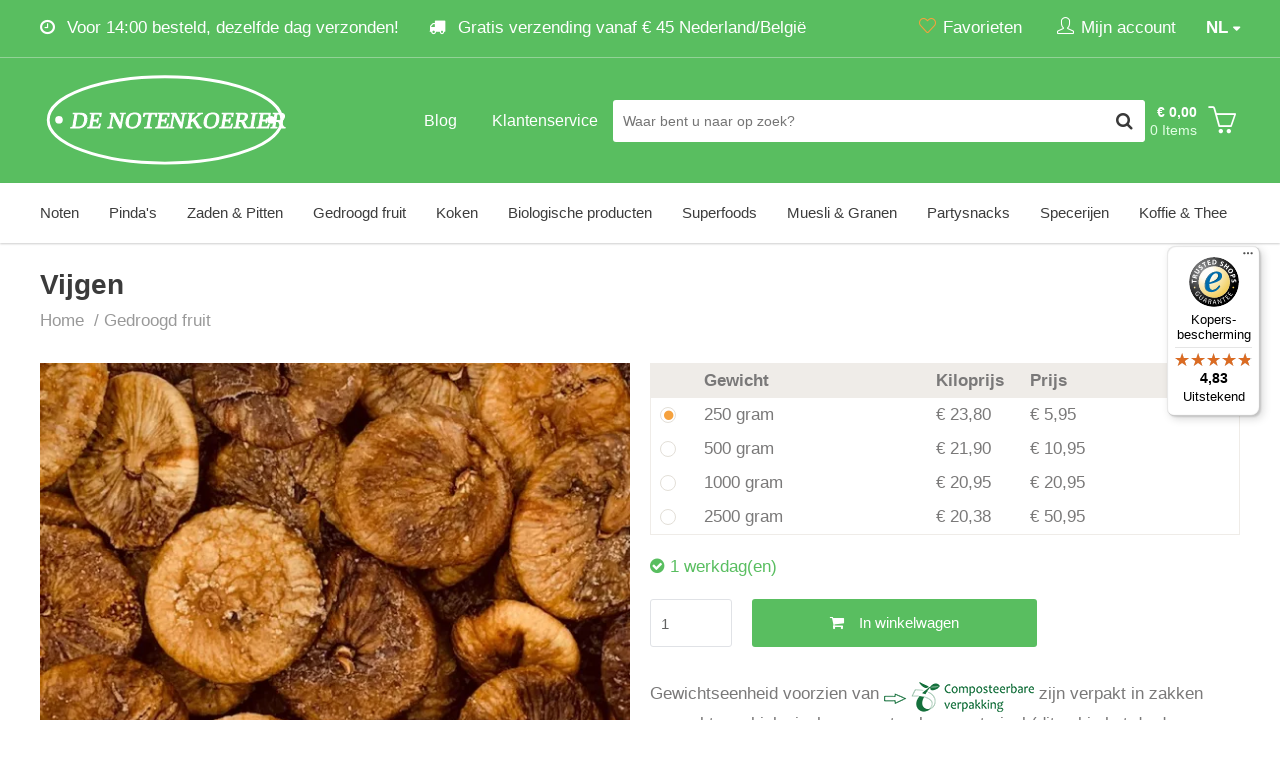

--- FILE ---
content_type: text/html; charset=utf-8
request_url: https://www.denotenkoerier.nl/gedroogd-fruit/vijgen
body_size: 14504
content:

<!DOCTYPE html>
<html dir="ltr" lang="nl-NL">
<head>
    <!-- Google Tag Manager -->
    <script>(function (w, d, s, l, i) {
            w[l] = w[l] || [];
            w[l].push({
                'gtm.start':
                    new Date().getTime(), event: 'gtm.js'
            });
            var f = d.getElementsByTagName(s)[0],
                j = d.createElement(s), dl = l != 'dataLayer' ? '&l=' + l : '';
            j.async = true;
            j.src =
                'https://www.googletagmanager.com/gtm.js?id=' + i + dl;
            f.parentNode.insertBefore(j, f);
        })(window, document, 'script', 'dataLayer', 'GTM-5DBCH8S');</script>
    <!-- End Google Tag Manager -->

    <meta charset="utf-8"/>
    <title>Turkse vijgen kopen? | Bestel eenvoudig online! - De notenkoerier</title>
    <link rel="profile" href="https://gmpg.org/xfn/11" />
    <meta name="keywords" content=""/>
    <meta name="description" content="Heerlijke vijgen kopen? De beste kwaliteit amandelen bestelt u voordelig bij De Notenkoerier! Voor 15.00 besteld, dezelfde dag verzonden. Bestel nu!"/>
    <meta name="viewport" content="width=device-width, initial-scale=1">
    <link rel="alternate" type="application/rss+xml" title="Nieuws" href="https://www.denotenkoerier.nl/feed"/>

    <link rel="apple-touch-icon" sizes="180x180" href="https://www.denotenkoerier.nl/themes/notenkoerier/images/favicon/apple-touch-icon.png">
    <link rel="icon" type="image/png" sizes="32x32" href="https://www.denotenkoerier.nl/themes/notenkoerier/images/favicon/favicon-32x32.png">
    <link rel="icon" type="image/png" sizes="16x16" href="https://www.denotenkoerier.nl/themes/notenkoerier/images/favicon/favicon-16x16.png">
    <link rel="manifest" href="https://www.denotenkoerier.nl/themes/notenkoerier/images/favicon/site.webmanifest">
    <link rel="mask-icon" href="https://www.denotenkoerier.nl/themes/notenkoerier/images/favicon/safari-pinned-tab.svg" color="#5bbad5">
    <link rel="shortcut icon" href="https://www.denotenkoerier.nl/themes/notenkoerier/images/favicon/favicon.ico">
    <meta name="msapplication-TileColor" content="#da532c">
    <meta name="msapplication-config" content="https://www.denotenkoerier.nl/themes/notenkoerier/images/favicon/browserconfig.xml">
    <meta name="theme-color" content="#59be60">

    <link rel="canonical" href="https://www.denotenkoerier.nl/gedroogd-fruit/vijgen"/>
    <meta name="generator" content="iMod 3.2.5" />
<link rel="EditURI" type="application/rsd+xml" title="RSD" href="https://www.denotenkoerier.nl/xmlrpc?rsd" />
<link rel="wlwmanifest" type="application/wlwmanifest+xml" href="https://www.denotenkoerier.nl/lib/wlw/wlwmanifest.xml" />

<script>
	var webshop_url = "https://www.denotenkoerier.nl/";
	var webshop_checkout_url = "https://www.denotenkoerier.nl/afrekenen";
	var webshop_shoppingcart_url = "https://www.denotenkoerier.nl/winkelwagen";
</script>

<link href='https://www.denotenkoerier.nl/themes/notenkoerier/style.css?v=8' rel='stylesheet' type='text/css' />
<link href='https://cdnjs.cloudflare.com/ajax/libs/simple-line-icons/2.4.1/css/simple-line-icons.css?v=8' rel='stylesheet' type='text/css' />
<link href='/themes/default/css/font-awesome.css?v=8' rel='stylesheet' type='text/css' />
<link href='https://www.denotenkoerier.nl/modules/webshop/assets/js/tooltipster-master/dist/css/plugins/tooltipster/sideTip/themes/tooltipster-sideTip-shadow.min.css?v=8' rel='stylesheet' type='text/css' />
<link href='https://www.denotenkoerier.nl/modules/webshop/assets/js/tooltipster-master/dist/css/tooltipster.bundle.min.css?v=8' rel='stylesheet' type='text/css' />
<link href='https://www.denotenkoerier.nl/modules/forms/themes/default/style.css?v=8' rel='stylesheet' type='text/css' />
<link href='https://www.denotenkoerier.nl/modules/webshop/assets/js/fancybox/jquery.fancybox.css?v=8' rel='stylesheet' type='text/css' />
<link href='https://www.denotenkoerier.nl/modules/sliders/assets/css/owl.theme.default.min.css?v=8' rel='stylesheet' type='text/css' />
<link href='https://www.denotenkoerier.nl/modules/webshop/assets/js/owl-carousel/owl.carousel.css?v=8' rel='stylesheet' type='text/css' />
<link href='https://www.denotenkoerier.nl/modules/webshop/themes/notenkoerier/style.css?v=8' rel='stylesheet' type='text/css' />
<link href='https://www.denotenkoerier.nl/modules/cookieyes/assets/css/style.css?v=8' rel='stylesheet' type='text/css' />
<link href='https://www.denotenkoerier.nl/modules/facebook/assets/css/facebook.css?v=8' rel='stylesheet' type='text/css' />
<link href='https://www.denotenkoerier.nl/modules/sliders/themes/default/style.css?v=8' rel='stylesheet' type='text/css' />
<link href='https://www.denotenkoerier.nl/modules/faq/assets/css/style.css?v=8' rel='stylesheet' type='text/css' />
<link href='https://www.denotenkoerier.nl/modules/sliders/assets/css/owl.carousel.min.css?v=8' rel='stylesheet' type='text/css' />
<link href='https://www.denotenkoerier.nl/themes/notenkoerier/css/responsive.css?v=8' rel='stylesheet' type='text/css' />
<script src='/app/assets/js/jquery.min.js?v=6'></script>
<script src='https://www.denotenkoerier.nl/themes/notenkoerier/js/global.js?v=6'></script>
<script src='https://www.denotenkoerier.nl/modules/webshop/assets/js/jquery-ui.min.js?v=6'></script>
<script src='https://www.denotenkoerier.nl/modules/webshop/assets/js/tooltipster-master/dist/js/tooltipster.bundle.min.js?v=6'></script>
<script src='https://www.denotenkoerier.nl/modules/webshop/assets/js/jquery.tabs.js?v=6'></script>
<script src='https://www.denotenkoerier.nl/modules/webshop/assets/js/owl-carousel/owl.carousel.min.js?v=6'></script>
<script src='https://www.denotenkoerier.nl/modules/forms/assets/js/forms.js?v=6'></script>
<script src='https://www.denotenkoerier.nl/modules/faq/assets/js/faq.js?v=6'></script>
<script src='https://www.denotenkoerier.nl/modules/cookieyes/assets/js/app.js?v=6'></script>
<script src='https://www.denotenkoerier.nl/modules/sliders/themes/default/slider.js?v=6'></script>
<script src='https://www.denotenkoerier.nl/modules/sliders/assets/js/owl.carousel.min.js?v=6'></script>
<script src='https://www.denotenkoerier.nl/modules/webshop/assets/js/webshop.js?v=6'></script>
<script src='https://www.denotenkoerier.nl/modules/webshop/assets/js/fancybox/jquery.fancybox.pack.js?v=6'></script>
<script src='/modules/webshop/themes/notenkoerier/assets/js/webstore.confirm.js?v=6'></script>
<script src='https://www.denotenkoerier.nl/modules/webshop/assets/js/fancybox/helpers/jquery.fancybox-media.js?v=6'></script>
<script src='https://www.denotenkoerier.nl/modules/webshop/assets/js/lang/nl_NL.js?v=6'></script>
<script type="application/ld+json">
			{
			   "@context": "http://schema.org",
			   "@type": "WebSite",
			   "url": "https://www.denotenkoerier.nl/",
			   "potentialAction": {
				 "@type": "SearchAction",
				 "target": "https://www.denotenkoerier.nl/winkelwagen/zoeken?product={search_term_string}",
				 "query-input": "required name=search_term_string"
			   }
			}
			</script>
    
</head>

<body class="template-fullwidth page-13066">
<!-- Google Tag Manager (noscript) -->
<noscript>
    <iframe src="https://www.googletagmanager.com/ns.html?id=GTM-5DBCH8S"
            height="0" width="0" style="display:none;visibility:hidden"></iframe>
</noscript>
<!-- End Google Tag Manager (noscript) -->


<div id="fb-root"></div>
<script async defer crossorigin="anonymous" src="https://connect.facebook.net/nl_NL/sdk.js#xfbml=1&version=v5.0&appId=145942955499352&autoLogAppEvents=1"></script>

<div class="wrapper">

    <header class="header bg-lter">

        <div class="header-top bg-secondary b-b-lt">

            <div class="wrap p-t-xs p-b-xs">

                <div class="row">

                    <div class="col8 col4-s">
                        <ul class="text-lt usp-list hidden-xs">
<li class="hidden-s"><i class="fa fa-clock-o"></i> Voor 14:00 besteld, dezelfde dag verzonden!</li>
<li><i class="fa fa-truck"></i> Gratis verzending vanaf &euro; 45 Nederland/Belgi&euml;</li>
</ul>                    </div>


                    <div class="col4 col8-s col12-xs">

                        <div class="languages pull-right p-l-lg">

                            <div class="current" data-toggle=".website-languages">

                                <span>nl</span>

                            </div>

                            <ul class="website-languages" style="z-index: 1;">
                                                                                                        <li>
                                        <a href="https://www.denotenkoerier.nl/">Notenkoerier.nl</a>
                                    </li>
                                                                                                        <li>
                                        <a href="https://www.denotenkoerier.be/">Notenkoerier.be</a>
                                    </li>
                                                                                                </ul>

                        </div>

                        <ul class="menu-account pull-right">
                            <li><a aria-label="Favorieten" href="https://www.denotenkoerier.nl/favorieten"><i class="icon-heart text-primary"></i><span
                                            class="hidden-xs">Favorieten</span></a></li>

                            <li>
                                

    <div class="webshop-group">
    <div class="webshop-dropdown-trigger">
        <i class="icon-user"></i><span class="hidden-xs">Mijn account</span>

    </div>
    <div class="webshop-dropdown webshop-dropdown-md" id="webshop-login-dropdown">


        <div class="p">

            <div class="heading-sm">
                <h2 class="title">Inloggen</h2>
            </div>


            <div class=" p-t">

                <a class="btn-webshop btn-webshop-fb btn-webshop-lg" href="https://www.denotenkoerier.nl/facebook-login">
                    <i class="fa fa-facebook-official"></i> Inloggen met Facebook                </a>

                <div class="text-center m-t-sm m-b-xs label or"><span>of</span></div>

            </div>

            <form method="post" class="webshop-from webshop-validate" id="webshop-login-from" action="https://www.denotenkoerier.nl/account">


                <fieldset>
                    <input type="hidden" name="webshopAction" value="login">

                    
                    <div class="webshop-field m-b-sm">
                        <label>E-mailadres</label>

                        <input type="email" class="normal" name="login[email]" value="" required>
                    </div>

                    <div class="webshop-field">
                        <label>Wachtwoord</label>

                        <input type="password" name="login[password]" class="normal" required>
                    </div>

                    <div class="webshop-field">
                        <label class="checkbox">
                            <input type="checkbox" name="login[remember]" value="1" > Onthoud mijn login gegevens                        </label>

                    </div>
                </fieldset>

                <input value="Inloggen" type="submit" class="btn-webshop btn-webshop-lg"/>

                <div class="p-t-sm">
                    <a href="https://www.denotenkoerier.nl/wachtwoord-vergeten">Wachtwoord vergeten?</a>
                </div>
            </form>

        </div>

        <div class="b-t webshop-bg-lt p">

            Nieuw bij De notenkoerier? <a href="https://www.denotenkoerier.nl/registreren">Registreer</a>


        </div>
    </div>

                            </li>

                        </ul>

                    </div>


                </div>

            </div>

        </div>

        <div class="header-middle p-t-lg p-b-lg bg-secondary">

            <div class="wrap clearfix">

                <div class="row">

                    <div class="col3 col4-s col6-xs header-middle-logo">

                        <div class="logo pull-left">
                            <a href="https://www.denotenkoerier.nl/">
                                <img src="https://www.denotenkoerier.nl/themes/notenkoerier/images/logo.svg" width="250" alt="De notenkoerier"/>
                            </a>
                        </div>
                    </div>

                    <div class="col9 col8-s col6-xs p-t-xs-none header-middle-flex">


                        <div class="mobile-menu hidden visible-s visible-xs pull-right">
                            <button data-toggle-offscreen=".mobile-menu-container" class="c-hamburger c-hamburger--htx">
                                <span>toggle menu</span>
                            </button>
                        </div>

                        <div class="shoppingcart p-t-xs pull-right">


                            
<div id="webshop-shoppingcart-small" class="webshop-dropdown-event">
	
    <div id="webshop-shoppingcart-small-wrapper">

        <div id="webshop-shoppingcart-small-icon">
            <div class="icon"><i class="icon icon-basket text-lt"></i></div>
            <span class="webshop-shoppingcart-small-items-count hidden visible-xs">0</span>
        </div>
    
        <div id="webshop-shoppingcart-small-items" class="hidden-xs">
            <div class="webshop-shoppingcart-small-price">&euro; 0,00</div>
            <div class="webshop-shoppingcart-small-items">0 Items</div>
        </div>
    
    </div>

    <div class="webshop-shoppingcart-small-content webshop-dropdown">

        <div class="close"><i class="fa fa-close"></i></div>

        <div class="heading-sm">
            <h2 class="title">Mijn winkelwagen</h2>

        </div>

        
            <p>Uw winkelwagentje is leeg.</p>

        
	</div>

</div>
                        </div>


                        <div class="hidden-xs col-search p-l-lg p-r-lg pull-right">
                            <form method="get" class="webshop-search webshop-dropdown-event" action="https://www.denotenkoerier.nl/winkelwagen/zoeken">
    
    <input type="text" autocomplete="off" placeholder="Waar bent u naar op zoek?" name="product" class="search-text" value=""  />

    <button type="submit" value="" aria-label="Zoeken" class="search-btn" ><i class="fa fa-search fa-lg"></i></button>
    
    <div class="clear"></div>
    
    <div class="webshop-search-results webshop-dropdown"></div>

</form>                        </div>


                        <nav class="nav-top pull-right hidden-s hidden-xs">
                            <ul class="menu menu-4">
                                <li class="page-39677">
                                    <a href="/blog"><span>Blog</span>
                                    </a></li>
                                <li class="page-13365">
                                    <a href="/klantenservice"><span>Klantenservice</span>
                                    </a></li>
                            </ul>
                        </nav>


                    </div>

                </div>

            </div>

        </div>

        <div class="header-search-xs hidden bg-shadow visible-xs">
            <div class="p">
                <form method="get" class="webshop-search webshop-dropdown-event" action="https://www.denotenkoerier.nl/winkelwagen/zoeken">
    
    <input type="text" autocomplete="off" placeholder="Waar bent u naar op zoek?" name="product" class="search-text" value=""  />

    <button type="submit" value="" aria-label="Zoeken" class="search-btn" ><i class="fa fa-search fa-lg"></i></button>
    
    <div class="clear"></div>
    
    <div class="webshop-search-results webshop-dropdown"></div>

</form>            </div>
        </div>
        <style>
            /* Only target the top-level menu items */
            .header-bottom .nav > ul {
                display: flex;
                flex-wrap: nowrap;
            }

            .header-bottom .nav > ul > li {
                white-space: nowrap;
            }
        </style>


        <div class="header-bottom hidden-xs bg-shadow clearfix">

            <div class="wrap">

                <nav class="nav hidden-s hidden-xs">
                    <ul class='menu menu-1'>
                        <li class='page-12943 haschild'>
                            
                            <a href='https://www.denotenkoerier.nl/noten'><span>Noten</span>
                        </a>

<ul class="child">

    <li>

        <div class="wrap bg-lter p-l-md justify-items">

            <ul>

                
                    
                    <li>
                        <a href="https://www.denotenkoerier.nl/noten/notensoorten" class=""><strong>Notensoorten </strong></a>

                        
                            <ul>

                                
                                    
                                    <li><a href="https://www.denotenkoerier.nl/noten-amandelen">Amandelen </a></li>

                                
                                    
                                    <li><a href="https://www.denotenkoerier.nl/noten-cashewnoten">Cashewnoten </a></li>

                                
                                    
                                    <li><a href="https://www.denotenkoerier.nl/noten-hazelnoten">Hazelnoten </a></li>

                                
                                    
                                    <li><a href="https://www.denotenkoerier.nl/noten-macadamia">Macadamia </a></li>

                                
                                    
                                    <li><a href="https://www.denotenkoerier.nl/noten-paranoten">Paranoten </a></li>

                                
                                    
                                    <li><a href="https://www.denotenkoerier.nl/noten-pecannoten">Pecannoten </a></li>

                                
                                    
                                    <li><a href="https://www.denotenkoerier.nl/noten-pistachenoten">Pistachenoten </a></li>

                                
                                    
                                    <li><a href="https://www.denotenkoerier.nl/noten-walnoten">Walnoten </a></li>

                                
                            </ul>

                        
                    </li>

                
                    
                    <li>
                        <a href="https://www.denotenkoerier.nl/noten/type-noten" class=""><strong>Type noten </strong></a>

                        
                            <ul>

                                
                                    
                                    <li><a href="https://www.denotenkoerier.nl/noten/type-noten/biologisch-noten">Biologische noten </a></li>

                                
                                    
                                    <li><a href="https://www.denotenkoerier.nl/noten/type-noten/notenstukjes">Notenstukjes </a></li>

                                
                                    
                                    <li><a href="https://www.denotenkoerier.nl/noten-ongebrand">Ongebrande noten </a></li>

                                
                                    
                                    <li><a href="https://www.denotenkoerier.nl/noten-gebrand">Gebrande noten </a></li>

                                
                                    
                                    <li><a href="https://www.denotenkoerier.nl/noten-mixen">Notenmixen </a></li>

                                
                                    
                                    <li><a href="https://www.denotenkoerier.nl/noten-bewerkt">Speciale noten </a></li>

                                
                            </ul>

                        
                    </li>

                
            </ul>

        </div>

    </li>

</ul></li>
                        <li class='page-12946 haschild'>
                            
                            <a href='https://www.denotenkoerier.nl/pindas'><span>Pinda's</span>
                        </a>

<ul class="child">

    <li>

        <div class="wrap bg-lter p-l-md justify-items">

            <ul>

                
                    
                    <li>
                        <a href="https://www.denotenkoerier.nl/pindas/pindas" class=""><strong>Pinda's </strong></a>

                        
                            <ul>

                                
                                    
                                    <li><a href="https://www.denotenkoerier.nl/pindas/pindas/ongebrande-pindas">Ongebrande pinda's </a></li>

                                
                                    
                                    <li><a href="https://www.denotenkoerier.nl/pindas/pindas/gebrande-pindas">Gebrande pinda's </a></li>

                                
                                    
                                    <li><a href="https://www.denotenkoerier.nl/pindas/pindas/vliespindas">Vliespinda's </a></li>

                                
                                    
                                    <li><a href="https://www.denotenkoerier.nl/pindas/pindas/gezouten-pindas">Gezouten pinda's </a></li>

                                
                                    
                                    <li><a href="https://www.denotenkoerier.nl/pindas/pindas/gesuikerde-pindas">Gesuikerde pinda's </a></li>

                                
                                    
                                    <li><a href="https://www.denotenkoerier.nl/pindas/pindas/ongezouten-pindas">Ongezouten pinda's </a></li>

                                
                                    
                                    <li><a href="https://www.denotenkoerier.nl/pindas/pindas/doppindas">Doppinda's </a></li>

                                
                            </ul>

                        
                    </li>

                
                    
                    <li>
                        <a href="https://www.denotenkoerier.nl/pindas/pindakaas" class=""><strong>Pindakaas </strong></a>

                        
                            <ul>

                                
                                    
                                    <li><a href="https://www.denotenkoerier.nl/pindas/pindakaas/pindakaas">Pindakaas </a></li>

                                
                                    
                                    <li><a href="https://www.denotenkoerier.nl/pindas/pindakaas/proefpakketten">Proefpakketten </a></li>

                                
                            </ul>

                        
                    </li>

                
            </ul>

        </div>

    </li>

</ul></li>
                        <li class='page-12960 haschild'>
                            
                            <a href='https://www.denotenkoerier.nl/zaden-pitten'><span>Zaden & Pitten</span>
                        </a>

<ul class="child">

    <li>

        <div class="wrap bg-lter p-l-md justify-items">

            <ul>

                
                    
                    <li>
                        <a href="https://www.denotenkoerier.nl/zaden-pitten/zaden" class=""><strong>Zaden </strong></a>

                        
                            <ul>

                                
                                    
                                    <li><a href="https://www.denotenkoerier.nl/zaden-pitten/zaden/amaranth">Amaranth </a></li>

                                
                                    
                                    <li><a href="https://www.denotenkoerier.nl/zaden-pitten/zaden/boekweit">Boekweit </a></li>

                                
                                    
                                    <li><a href="https://www.denotenkoerier.nl/zaden-pitten/zaden/chiazaad">Chiazaad </a></li>

                                
                                    
                                    <li><a href="https://www.denotenkoerier.nl/zaden-pitten/zaden/hennepzaad">Hennepzaad </a></li>

                                
                                    
                                    <li><a href="https://www.denotenkoerier.nl/zaden-pitten/zaden/lijnzaad">Lijnzaad </a></li>

                                
                                    
                                    <li><a href="https://www.denotenkoerier.nl/zaden-pitten/zaden/maanzaad">Maanzaad </a></li>

                                
                                    
                                    <li><a href="https://www.denotenkoerier.nl/zaden-pitten/zaden/psyllium">Psyllium </a></li>

                                
                                    
                                    <li><a href="https://www.denotenkoerier.nl/zaden-pitten/zaden/sesamzaad">Sesamzaad </a></li>

                                
                                    
                                    <li><a href="https://www.denotenkoerier.nl/zaden-pitten/zaden/zadenmixen">Zadenmixen </a></li>

                                
                                    
                                    <li><a href="https://www.denotenkoerier.nl/zaden-pitten/zaden/quinoa">Quinoa </a></li>

                                
                            </ul>

                        
                    </li>

                
                    
                    <li>
                        <a href="https://www.denotenkoerier.nl/zaden-pitten/pitten" class=""><strong>Pitten </strong></a>

                        
                            <ul>

                                
                                    
                                    <li><a href="https://www.denotenkoerier.nl/zaden-pitten/pitten/pijnboompitten">Pijnboompitten </a></li>

                                
                                    
                                    <li><a href="https://www.denotenkoerier.nl/zaden-pitten/pitten/pompoenpitten">Pompoenpitten </a></li>

                                
                                    
                                    <li><a href="https://www.denotenkoerier.nl/zaden-pitten/pitten/zonnebloempitten">Zonnebloempitten </a></li>

                                
                                    
                                    <li><a href="https://www.denotenkoerier.nl/zaden-pitten/pitten/pittenmixen">Pittenmixen </a></li>

                                
                            </ul>

                        
                    </li>

                
            </ul>

        </div>

    </li>

</ul></li>
                        <li class='page-12947 haschild'>
                            
                            <a href='https://www.denotenkoerier.nl/gedroogd-fruit'><span>Gedroogd fruit</span>
                        </a>

<ul class="child">

    <li>

        <div class="wrap bg-lter p-l-md justify-items">

            <ul>

                
                    
                    <li>
                        <a href="https://www.denotenkoerier.nl/gedroogd-fruit/gedroogd-fruit" class=""><strong>Gedroogd fruit </strong></a>

                        
                            <ul>

                                
                                    
                                    <li><a href="https://www.denotenkoerier.nl/gedroogd-fruit/gedroogd-fruit/aardbeien">Aardbeien </a></li>

                                
                                    
                                    <li><a href="https://www.denotenkoerier.nl/gedroogd-fruit/gedroogd-fruit/abrikozen">Abrikozen </a></li>

                                
                                    
                                    <li><a href="https://www.denotenkoerier.nl/gedroogd-fruit/gedroogd-fruit/dadels">Dadels </a></li>

                                
                                    
                                    <li><a href="https://www.denotenkoerier.nl/gedroogd-fruit/gedroogd-fruit/kokos">Kokos </a></li>

                                
                                    
                                    <li><a href="https://www.denotenkoerier.nl/gedroogd-fruit/gedroogd-fruit/tomaat">Tomaat </a></li>

                                
                                    
                                    <li><a href="https://www.denotenkoerier.nl/gedroogd-fruit/gedroogd-fruit/tropisch-fruit">Tropisch fruit </a></li>

                                
                                    
                                    <li><a href="https://www.denotenkoerier.nl/gedroogd-fruit/gedroogd-fruit/vijgen">Vijgen </a></li>

                                
                                    
                                    <li><a href="https://www.denotenkoerier.nl/gedroogd-fruit/gedroogd-fruit/zuidvruchten">Zuidvruchten </a></li>

                                
                                    
                                    <li><a href="https://www.denotenkoerier.nl/gedroogd-fruit/gedroogd-fruit/fruitmixen">Fruitmixen </a></li>

                                
                            </ul>

                        
                    </li>

                
                    
                    <li>
                        <a href="https://www.denotenkoerier.nl/gedroogd-fruit/gedroogde-bessen" class=""><strong>Gedroogde bessen </strong></a>

                        
                            <ul>

                                
                                    
                                    <li><a href="https://www.denotenkoerier.nl/gedroogd-fruit/gedroogde-bessen/blauwe-bessen">Blauwe bessen </a></li>

                                
                                    
                                    <li><a href="https://www.denotenkoerier.nl/gedroogd-fruit/gedroogde-bessen/cranberries">Cranberries </a></li>

                                
                                    
                                    <li><a href="https://www.denotenkoerier.nl/gedroogd-fruit/gedroogde-bessen/incabessen">Incabessen </a></li>

                                
                                    
                                    <li><a href="https://www.denotenkoerier.nl/gedroogd-fruit/gedroogde-bessen/gojibessen">Gojibessen </a></li>

                                
                                    
                                    <li><a href="https://www.denotenkoerier.nl/gedroogd-fruit/gedroogde-bessen/moerbeien">Moerbeien </a></li>

                                
                                    
                                    <li><a href="https://www.denotenkoerier.nl/gedroogd-fruit/gedroogde-bessen/rozijnen-en-sultanas">Rozijnen en sultana's </a></li>

                                
                                    
                                    <li><a href="https://www.denotenkoerier.nl/gedroogd-fruit/gedroogde-bessen/bessenmixen">Bessenmixen </a></li>

                                
                            </ul>

                        
                    </li>

                
            </ul>

        </div>

    </li>

</ul></li>
                        <li class='page-39243 haschild'>
                            
                            <a href='https://www.denotenkoerier.nl/koken'><span>Koken</span>
                        </a>

<ul class="child">

    <li>

        <div class="wrap bg-lter p-l-md justify-items">

            <ul>

                
                    
                    <li>
                        <a href="https://www.denotenkoerier.nl/koken/bio-peulvruchten" class=""><strong>Bio Peulvruchten </strong></a>

                        
                    </li>

                
                    
                    <li>
                        <a href="https://www.denotenkoerier.nl/koken/bio-kruiden-specerijen" class=""><strong>Bio Kruiden & Specerijen </strong></a>

                        
                    </li>

                
                    
                    <li>
                        <a href="https://www.denotenkoerier.nl/koken/bio-rijst-pasta" class=""><strong>Bio Rijst & Pasta </strong></a>

                        
                    </li>

                
                    
                    <li>
                        <a href="https://www.denotenkoerier.nl/koken/zeezout" class=""><strong>Zeezout </strong></a>

                        
                    </li>

                
            </ul>

        </div>

    </li>

</ul></li>
                        <li class='page-12973 haschild'>
                            
                            <a href='https://www.denotenkoerier.nl/biologische-producten'><span>Biologische producten</span>
                        </a>

<ul class="child">

    <li>

        <div class="wrap bg-lter p-l-md justify-items">

            <ul>

                
                    
                    <li>
                        <a href="https://www.denotenkoerier.nl/biologische-noten" class=""><strong>Bio Noten </strong></a>

                        
                            <ul>

                                
                                    
                                    <li><a href="https://www.denotenkoerier.nl/biologische-producten/biologische-noten/amandelen">Amandelen </a></li>

                                
                                    
                                    <li><a href="https://www.denotenkoerier.nl/biologische-producten/biologische-noten/cashewnoten">Cashewnoten </a></li>

                                
                                    
                                    <li><a href="https://www.denotenkoerier.nl/biologische-producten/biologische-noten/hazelnoten">Hazelnoten </a></li>

                                
                                    
                                    <li><a href="https://www.denotenkoerier.nl/biologische-producten/biologische-noten/macadamia">Macadamia </a></li>

                                
                                    
                                    <li><a href="https://www.denotenkoerier.nl/biologische-producten/biologische-noten/paranoten">Paranoten </a></li>

                                
                                    
                                    <li><a href="https://www.denotenkoerier.nl/biologische-producten/biologische-noten/pecannoten">Pecannoten </a></li>

                                
                                    
                                    <li><a href="https://www.denotenkoerier.nl/biologische-producten/biologische-noten/pistachenoten">Pistachenoten </a></li>

                                
                                    
                                    <li><a href="https://www.denotenkoerier.nl/biologische-producten/biologische-noten/walnoten">Walnoten </a></li>

                                
                                    
                                    <li><a href="https://www.denotenkoerier.nl/biologische-producten/biologische-noten/notenmixen">Notenmixen </a></li>

                                
                            </ul>

                        
                    </li>

                
                    
                    <li>
                        <a href="https://www.denotenkoerier.nl/biologische-producten/biologische-bijenpollen" class=""><strong>Bio Bijenpollen </strong></a>

                        
                    </li>

                
                    
                    <li>
                        <a href="https://www.denotenkoerier.nl/biologische-producten/bio-rijst" class=""><strong>Bio Rijst <div class='sub-category-label'>Nieuw</div></strong></a>

                        
                    </li>

                
                    
                    <li>
                        <a href="https://www.denotenkoerier.nl/biologische-producten/bio-pasta" class=""><strong>Bio Pasta's <div class='sub-category-label'>Nieuw</div></strong></a>

                        
                    </li>

                
                    
                    <li>
                        <a href="https://www.denotenkoerier.nl/biologische-producten/biologische-edelgistvlokken" class=""><strong>Bio Edelgistvlokken </strong></a>

                        
                    </li>

                
                    
                    <li>
                        <a href="https://www.denotenkoerier.nl/biologische-producten/bio-losse-thee" class=""><strong>Bio Losse Thee <div class='sub-category-label'>Nieuw</div></strong></a>

                        
                            <ul>

                                
                                    
                                    <li><a href="https://www.denotenkoerier.nl/biologische-producten/bio-losse-thee/zwarte-thee">Zwarte thee </a></li>

                                
                                    
                                    <li><a href="https://www.denotenkoerier.nl/biologische-producten/bio-losse-thee/groene-thee">Groene thee </a></li>

                                
                                    
                                    <li><a href="https://www.denotenkoerier.nl/biologische-producten/bio-losse-thee/witte-thee">Witte thee </a></li>

                                
                                    
                                    <li><a href="https://www.denotenkoerier.nl/biologische-producten/bio-losse-thee/chai-thee">Chai thee </a></li>

                                
                                    
                                    <li><a href="https://www.denotenkoerier.nl/biologische-producten/bio-losse-thee/rooibos-thee">Rooibos thee </a></li>

                                
                                    
                                    <li><a href="https://www.denotenkoerier.nl/biologische-producten/bio-losse-thee/vruchten-thee">Vruchten thee </a></li>

                                
                                    
                                    <li><a href="https://www.denotenkoerier.nl/biologische-producten/bio-losse-thee/kruiden-thee">Kruiden thee </a></li>

                                
                                    
                                    <li><a href="https://www.denotenkoerier.nl/biologische-producten/bio-losse-thee/cold-brew-thee">Cold brew thee </a></li>

                                
                            </ul>

                        
                    </li>

                
                    
                    <li>
                        <a href="https://www.denotenkoerier.nl/biologische-producten/biologische-specerijen" class=""><strong>Bio Specerijen </strong></a>

                        
                            <ul>

                                
                                    
                                    <li><a href="https://www.denotenkoerier.nl/biologische-producten/biologische-specerijen/anijs">Anijs </a></li>

                                
                                    
                                    <li><a href="https://www.denotenkoerier.nl/biologische-producten/biologische-specerijen/kaneel">Kaneel </a></li>

                                
                                    
                                    <li><a href="https://www.denotenkoerier.nl/biologische-producten/biologische-specerijen/komijn">Komijn </a></li>

                                
                                    
                                    <li><a href="https://www.denotenkoerier.nl/biologische-producten/biologische-specerijen/kruidnagel">Kruidnagel </a></li>

                                
                                    
                                    <li><a href="https://www.denotenkoerier.nl/biologische-producten/biologische-specerijen/gember">Gember </a></li>

                                
                                    
                                    <li><a href="https://www.denotenkoerier.nl/biologische-producten/biologische-specerijen/kurkuma">Kurkuma </a></li>

                                
                                    
                                    <li><a href="https://www.denotenkoerier.nl/biologische-producten/biologische-specerijen/nootmuskaat">Nootmuskaat </a></li>

                                
                                    
                                    <li><a href="https://www.denotenkoerier.nl/biologische-producten/biologische-specerijen/paprika">Paprika </a></li>

                                
                                    
                                    <li><a href="https://www.denotenkoerier.nl/biologische-producten/biologische-specerijen/peper">Peper </a></li>

                                
                            </ul>

                        
                    </li>

                
                    
                    <li>
                        <a href="https://www.denotenkoerier.nl/biologische-producten/bio-peulvruchten" class=""><strong>Bio Peulvruchten <div class='sub-category-label'>Nieuw</div></strong></a>

                        
                            <ul>

                                
                                    
                                    <li><a href="https://www.denotenkoerier.nl/biologische-producten/bio-peulvruchten/bonen">Bonen </a></li>

                                
                                    
                                    <li><a href="https://www.denotenkoerier.nl/biologische-producten/bio-peulvruchten/erwten">Erwten </a></li>

                                
                                    
                                    <li><a href="https://www.denotenkoerier.nl/biologische-producten/bio-peulvruchten/linzen">Linzen </a></li>

                                
                            </ul>

                        
                    </li>

                
                    
                    <li>
                        <a href="https://www.denotenkoerier.nl/biologische-producten/biologische-zaden" class=""><strong>Bio Zaden </strong></a>

                        
                            <ul>

                                
                                    
                                    <li><a href="https://www.denotenkoerier.nl/biologische-producten/biologische-zaden/amaranth">Amaranth </a></li>

                                
                                    
                                    <li><a href="https://www.denotenkoerier.nl/biologische-producten/biologische-zaden/boekweit">Boekweit </a></li>

                                
                                    
                                    <li><a href="https://www.denotenkoerier.nl/biologische-producten/biologische-zaden/chiazaad">Chiazaad </a></li>

                                
                                    
                                    <li><a href="https://www.denotenkoerier.nl/biologische-producten/biologische-zaden/hennepzaad">Hennepzaad </a></li>

                                
                                    
                                    <li><a href="https://www.denotenkoerier.nl/biologische-producten/biologische-zaden/lijnzaad">Lijnzaad </a></li>

                                
                                    
                                    <li><a href="https://www.denotenkoerier.nl/biologische-producten/biologische-zaden/psylliumvezels">Psylliumvezels (Vlozaad) </a></li>

                                
                                    
                                    <li><a href="https://www.denotenkoerier.nl/biologische-producten/biologische-zaden/quinoa">Quinoa </a></li>

                                
                                    
                                    <li><a href="https://www.denotenkoerier.nl/biologische-producten/biologische-zaden/sesamzaad">Sesamzaad </a></li>

                                
                            </ul>

                        
                    </li>

                
                    
                    <li>
                        <a href="https://www.denotenkoerier.nl/biologische-producten/biologische-pitten" class=""><strong>Bio Pitten </strong></a>

                        
                            <ul>

                                
                                    
                                    <li><a href="https://www.denotenkoerier.nl/biologische-producten/biologische-pitten/biologische-pijnboompitten">Pijnboompitten </a></li>

                                
                                    
                                    <li><a href="https://www.denotenkoerier.nl/biologische-producten/biologische-pitten/biologische-pompoenpitten">Pompoenpitten </a></li>

                                
                                    
                                    <li><a href="https://www.denotenkoerier.nl/biologische-producten/biologische-pitten/biologische-zonnebloempitten">Zonnebloempitten </a></li>

                                
                            </ul>

                        
                    </li>

                
                    
                    <li>
                        <a href="https://www.denotenkoerier.nl/biologische-producten/biologisch-gedroogd-fruit" class=""><strong>Bio Gedroogd fruit </strong></a>

                        
                            <ul>

                                
                                    
                                    <li><a href="https://www.denotenkoerier.nl/biologische-producten/biologisch-gedroogd-fruit/abrikozen">Abrikozen </a></li>

                                
                                    
                                    <li><a href="https://www.denotenkoerier.nl/biologische-producten/biologisch-gedroogd-fruit/dadels"> Dadels </a></li>

                                
                                    
                                    <li><a href="https://www.denotenkoerier.nl/biologische-producten/biologisch-gedroogd-fruit/kokos">Kokos </a></li>

                                
                                    
                                    <li><a href="https://www.denotenkoerier.nl/biologische-producten/biologisch-gedroogd-fruit/mango">Mango </a></li>

                                
                                    
                                    <li><a href="https://www.denotenkoerier.nl/biologische-producten/biologisch-gedroogd-fruit/vijgen">Vijgen </a></li>

                                
                            </ul>

                        
                    </li>

                
                    
                    <li>
                        <a href="https://www.denotenkoerier.nl/biologische-producten/biologische-muesli-granen" class=""><strong>Bio Muesli & Granen </strong></a>

                        
                            <ul>

                                
                                    
                                    <li><a href="https://www.denotenkoerier.nl/biologische-producten/biologische-muesli-granen/muesli-granola">Muesli & Granola </a></li>

                                
                                    
                                    <li><a href="https://www.denotenkoerier.nl/biologische-producten/biologische-muesli-granen/granen-vlokken">Granen & Vlokken </a></li>

                                
                            </ul>

                        
                    </li>

                
                    
                    <li>
                        <a href="https://www.denotenkoerier.nl/biologische-producten/biologische-gedroogde-bessen" class=""><strong>Bio Gedroogde bessen </strong></a>

                        
                            <ul>

                                
                                    
                                    <li><a href="https://www.denotenkoerier.nl/biologische-producten/biologische-gedroogde-bessen/cranberries">Cranberries </a></li>

                                
                                    
                                    <li><a href="https://www.denotenkoerier.nl/biologische-producten/biologische-gedroogde-bessen/gojibessen">Gojibessen </a></li>

                                
                                    
                                    <li><a href="https://www.denotenkoerier.nl/biologische-producten/biologische-gedroogde-bessen/incabessen">Incabessen </a></li>

                                
                                    
                                    <li><a href="https://www.denotenkoerier.nl/biologische-producten/biologische-gedroogde-bessen/moerbeien">Moerbeien </a></li>

                                
                                    
                                    <li><a href="https://www.denotenkoerier.nl/biologische-producten/biologische-gedroogde-bessen/rozijnen">Rozijnen </a></li>

                                
                                    
                                    <li><a href="https://www.denotenkoerier.nl/biologische-producten/biologische-gedroogde-bessen/sultanas">Sultana's </a></li>

                                
                            </ul>

                        
                    </li>

                
                    
                    <li>
                        <a href="https://www.denotenkoerier.nl/biologische-producten/biologische-poeder-meel" class=""><strong>Bio Poeder & Meel </strong></a>

                        
                            <ul>

                                
                                    
                                    <li><a href="https://www.denotenkoerier.nl/biologische-producten/biologische-poeder-meel/bio-amandelmeel">Amandelmeel </a></li>

                                
                                    
                                    <li><a href="https://www.denotenkoerier.nl/biologische-producten/biologische-poeder-meel/bio-boekweitmeel">Boekweitmeel </a></li>

                                
                                    
                                    <li><a href="https://www.denotenkoerier.nl/biologische-producten/biologische-poeder-meel/bio-cacaopoeder">Cacaopoeder </a></li>

                                
                                    
                                    <li><a href="https://www.denotenkoerier.nl/biologische-producten/biologische-poeder-meel/bio-camu-camu-poeder">Camu Camu poeder </a></li>

                                
                                    
                                    <li><a href="https://www.denotenkoerier.nl/biologische-producten/biologische-poeder-meel/bio-havermeel">Havermeel </a></li>

                                
                                    
                                    <li><a href="https://www.denotenkoerier.nl/biologische-producten/biologische-poeder-meel/bio-kokosmeel">Kokosmeel </a></li>

                                
                                    
                                    <li><a href="https://www.denotenkoerier.nl/biologische-producten/biologische-poeder-meel/bio-lucuma-poeder">Lucuma poeder </a></li>

                                
                            </ul>

                        
                    </li>

                
                    
                    <li>
                        <a href="https://www.denotenkoerier.nl/biologische-producten/biologische-kruiden" class=""><strong>Bio Kruiden </strong></a>

                        
                            <ul>

                                
                                    
                                    <li><a href="https://www.denotenkoerier.nl/biologische-producten/biologische-kruiden/basilicum">Basilicum </a></li>

                                
                                    
                                    <li><a href="https://www.denotenkoerier.nl/biologische-producten/biologische-kruiden/fenegriekzaad">Fenegriekzaad </a></li>

                                
                                    
                                    <li><a href="https://www.denotenkoerier.nl/biologische-producten/biologische-kruiden/venkelzaad">Venkelzaad </a></li>

                                
                                    
                                    <li><a href="https://www.denotenkoerier.nl/biologische-producten/biologische-kruiden/oregano">Oregano </a></li>

                                
                                    
                                    <li><a href="https://www.denotenkoerier.nl/biologische-producten/biologische-kruiden/peterselie">Peterselie </a></li>

                                
                                    
                                    <li><a href="https://www.denotenkoerier.nl/biologische-producten/biologische-kruiden/rozemarijn">Rozemarijn </a></li>

                                
                                    
                                    <li><a href="https://www.denotenkoerier.nl/biologische-producten/biologische-kruiden/bieslook">Bieslook </a></li>

                                
                                    
                                    <li><a href="https://www.denotenkoerier.nl/biologische-producten/biologische-kruiden/tijm">Tijm </a></li>

                                
                                    
                                    <li><a href="https://www.denotenkoerier.nl/biologische-producten/biologische-kruiden/jeneverbessen">Jeneverbessen </a></li>

                                
                            </ul>

                        
                    </li>

                
                    
                    <li>
                        <a href="https://www.denotenkoerier.nl/biologische-producten/biologische-kokosolie" class=""><strong>Bio Kokosolie </strong></a>

                        
                    </li>

                
                    
                    <li>
                        <a href="https://www.denotenkoerier.nl/biologische-producten/biologische-repen" class=""><strong>Bio Repen </strong></a>

                        
                    </li>

                
                    
                    <li>
                        <a href="https://www.denotenkoerier.nl/biologische-producten/biologische-zoetmiddel" class=""><strong>Bio Zoetmiddel </strong></a>

                        
                    </li>

                
                    
                    <li>
                        <a href="https://www.denotenkoerier.nl/biologische-producten/biologische-cacao-chocolade" class=""><strong>Bio Cacao & Chocolade </strong></a>

                        
                    </li>

                
            </ul>

        </div>

    </li>

</ul></li>
                        <li class='page-12954 haschild'>
                            
                            <a href='https://www.denotenkoerier.nl/superfoods'><span>Superfoods</span>
                        </a>

<ul class="child">

    <li>

        <div class="wrap bg-lter p-l-md justify-items">

            <ul>

                
                    
                    <li>
                        <a href="https://www.denotenkoerier.nl/superfoods-bijenpollen" class=""><strong>Superfoods bijenpollen </strong></a>

                        
                    </li>

                
                    
                    <li>
                        <a href="https://www.denotenkoerier.nl/superfoods/superfoods-peulvruchten" class=""><strong>Superfoods peulvruchten <div class='sub-category-label'>Nieuw</div></strong></a>

                        
                    </li>

                
                    
                    <li>
                        <a href="https://www.denotenkoerier.nl/superfoods-cacao" class=""><strong>Superfoods cacao </strong></a>

                        
                    </li>

                
                    
                    <li>
                        <a href="https://www.denotenkoerier.nl/superfoods-gedroogd-fruit" class=""><strong>Superfoods gedroogd fruit </strong></a>

                        
                    </li>

                
                    
                    <li>
                        <a href="https://www.denotenkoerier.nl/superfoods-kokos" class=""><strong>Superfoods kokos </strong></a>

                        
                    </li>

                
                    
                    <li>
                        <a href="https://www.denotenkoerier.nl/superfoods-melen" class=""><strong>Superfoods melen </strong></a>

                        
                    </li>

                
                    
                    <li>
                        <a href="https://www.denotenkoerier.nl/superfoods-poeders" class=""><strong>Superfoods poeders </strong></a>

                        
                    </li>

                
                    
                    <li>
                        <a href="https://www.denotenkoerier.nl/superfoods-zaden-pitten" class=""><strong>Superfoods zaden & pitten </strong></a>

                        
                    </li>

                
                    
                    <li>
                        <a href="https://www.denotenkoerier.nl/superfoods-zoetmiddelen" class=""><strong>Superfoods zoetmiddelen </strong></a>

                        
                    </li>

                
                    
                    <li>
                        <a href="https://www.denotenkoerier.nl/superfoods/superfoods-vezels" class=""><strong>Superfoods vezels </strong></a>

                        
                    </li>

                
                    
                    <li>
                        <a href="https://www.denotenkoerier.nl/superfoods/superfoods-supplementen" class=""><strong>Superfoods supplementen </strong></a>

                        
                    </li>

                
            </ul>

        </div>

    </li>

</ul></li>
                        <li class='page-12951 haschild'>
                            
                            <a href='https://www.denotenkoerier.nl/muesli-granen'><span>Muesli & Granen</span>
                        </a>

<ul class="child">

    <li>

        <div class="wrap bg-lter p-l-md justify-items">

            <ul>

                
                    
                    <li>
                        <a href="https://www.denotenkoerier.nl/muesli-granen/granolas" class=""><strong>Granola's </strong></a>

                        
                            <ul>

                                
                                    
                                    <li><a href="https://www.denotenkoerier.nl/muesli-granen/granolas/granola">Granola </a></li>

                                
                                    
                                    <li><a href="https://www.denotenkoerier.nl/muesli-granen/granolas/granola-appelkaneel">Granola appelkaneel </a></li>

                                
                                    
                                    <li><a href="https://www.denotenkoerier.nl/muesli-granen/granolas/granola-cranberry-kokos">Granola cranberry/kokos </a></li>

                                
                                    
                                    <li><a href="https://www.denotenkoerier.nl/muesli-granen/granolas/granola-moerbei-goji">Granola moerbei/goji </a></li>

                                
                            </ul>

                        
                    </li>

                
                    
                    <li>
                        <a href="https://www.denotenkoerier.nl/muesli-granen/mueslis" class=""><strong>Muesli's </strong></a>

                        
                            <ul>

                                
                                    
                                    <li><a href="https://www.denotenkoerier.nl/muesli-granen/mueslis/muesli-fruit-noten">Muesli fruit/noten </a></li>

                                
                                    
                                    <li><a href="https://www.denotenkoerier.nl/muesli-granen/mueslis/muesli-superfood">Muesli superfood </a></li>

                                
                                    
                                    <li><a href="https://www.denotenkoerier.nl/muesli-granen/mueslis/muesli-crunchy">Muesli Crunchy </a></li>

                                
                                    
                                    <li><a href="https://www.denotenkoerier.nl/muesli-granen/mueslis/muesli-cranberry-noten">Muesli cranberry/noten </a></li>

                                
                            </ul>

                        
                    </li>

                
                    
                    <li>
                        <a href="https://www.denotenkoerier.nl/muesli-granen/granen-vlokken" class=""><strong>Granen </strong></a>

                        
                            <ul>

                                
                                    
                                    <li><a href="https://www.denotenkoerier.nl/muesli-granen/granen-vlokken/boekweit">Boekweit </a></li>

                                
                                    
                                    <li><a href="https://www.denotenkoerier.nl/muesli-granen/granen-vlokken/havermout">Havermout </a></li>

                                
                                    
                                    <li><a href="https://www.denotenkoerier.nl/muesli-granen/granen-vlokken/havervlokken">Havervlokken </a></li>

                                
                                    
                                    <li><a href="https://www.denotenkoerier.nl/muesli-granen/granen-vlokken/speltvlokken">Speltvlokken </a></li>

                                
                            </ul>

                        
                    </li>

                
            </ul>

        </div>

    </li>

</ul></li>
                        <li class='page-12952 haschild'>
                            
                            <a href='https://www.denotenkoerier.nl/partysnacks'><span>Partysnacks</span>
                        </a>

<ul class="child">

    <li>

        <div class="wrap bg-lter p-l-md justify-items">

            <ul>

                
                    
                    <li>
                        <a href="https://www.denotenkoerier.nl/partysnacks/partysnacks" class=""><strong>Partysnacks </strong></a>

                        
                            <ul>

                                
                                    
                                    <li><a href="https://www.denotenkoerier.nl/partysnacks/partysnacks/gezonde-chips">Gezonde chips </a></li>

                                
                                    
                                    <li><a href="https://www.denotenkoerier.nl/partysnacks/partysnacks/partysnacks">Partysnacks </a></li>

                                
                                    
                                    <li><a href="https://www.denotenkoerier.nl/partysnacks/partysnacks/rijstzoutjes">Rijstzoutjes </a></li>

                                
                                    
                                    <li><a href="https://www.denotenkoerier.nl/partysnacks/partysnacks/nougat">Nougat </a></li>

                                
                            </ul>

                        
                    </li>

                
            </ul>

        </div>

    </li>

</ul></li>
                        <li class='page-33936 haschild'>
                            
                            <a href='https://www.denotenkoerier.nl/kruiden-specerijen'><span>Specerijen</span>
                        </a>

<ul class="child">

    <li>

        <div class="wrap bg-lter p-l-md justify-items">

            <ul>

                
                    
                    <li>
                        <a href="https://www.denotenkoerier.nl/kruiden-specerijen/specerijen" class=""><strong>Specerijen </strong></a>

                        
                            <ul>

                                
                                    
                                    <li><a href="https://www.denotenkoerier.nl/kruiden-specerijen/specerijen/anijs">Anijs </a></li>

                                
                                    
                                    <li><a href="https://www.denotenkoerier.nl/kruiden-specerijen/specerijen/komijn">Komijn </a></li>

                                
                                    
                                    <li><a href="https://www.denotenkoerier.nl/kruiden-specerijen/specerijen/kruidnagel">Kruidnagel </a></li>

                                
                                    
                                    <li><a href="https://www.denotenkoerier.nl/kruiden-specerijen/specerijen/gember">Gember </a></li>

                                
                                    
                                    <li><a href="https://www.denotenkoerier.nl/kruiden-specerijen/specerijen/kurkuma">Kurkuma </a></li>

                                
                                    
                                    <li><a href="https://www.denotenkoerier.nl/kruiden-specerijen/specerijen/nootmuskaat">Nootmuskaat </a></li>

                                
                                    
                                    <li><a href="https://www.denotenkoerier.nl/kruiden-specerijen/specerijen/paprika">Paprika </a></li>

                                
                                    
                                    <li><a href="https://www.denotenkoerier.nl/kruiden-specerijen/specerijen/peper">Peper </a></li>

                                
                                    
                                    <li><a href="https://www.denotenkoerier.nl/kruiden-specerijen/specerijen/kaneel">Kaneel </a></li>

                                
                            </ul>

                        
                    </li>

                
                    
                    <li>
                        <a href="https://www.denotenkoerier.nl/kruiden-specerijen/kruiden" class=""><strong>Kruiden </strong></a>

                        
                            <ul>

                                
                                    
                                    <li><a href="https://www.denotenkoerier.nl/kruiden-specerijen/kruiden/basilicum">Basilicum </a></li>

                                
                                    
                                    <li><a href="https://www.denotenkoerier.nl/kruiden-specerijen/kruiden/fenegriekzaad">Fenegriekzaad </a></li>

                                
                                    
                                    <li><a href="https://www.denotenkoerier.nl/kruiden-specerijen/kruiden/venkelzaad">Venkelzaad </a></li>

                                
                                    
                                    <li><a href="https://www.denotenkoerier.nl/kruiden-specerijen/kruiden/oregano">Oregano </a></li>

                                
                                    
                                    <li><a href="https://www.denotenkoerier.nl/kruiden-specerijen/kruiden/peterselie">Peterselie </a></li>

                                
                                    
                                    <li><a href="https://www.denotenkoerier.nl/kruiden-specerijen/kruiden/rozemarijn">Rozemarijn </a></li>

                                
                                    
                                    <li><a href="https://www.denotenkoerier.nl/kruiden-specerijen/kruiden/bieslook">Bieslook </a></li>

                                
                                    
                                    <li><a href="https://www.denotenkoerier.nl/kruiden-specerijen/kruiden/tijm">Tijm </a></li>

                                
                                    
                                    <li><a href="https://www.denotenkoerier.nl/kruiden-specerijen/kruiden/jeneverbessen">Jeneverbessen </a></li>

                                
                            </ul>

                        
                    </li>

                
                    
                    <li>
                        <a href="https://www.denotenkoerier.nl/kruiden-specerijen/zeezout" class=""><strong>Zeezout </strong></a>

                        
                    </li>

                
            </ul>

        </div>

    </li>

</ul></li>
                        <li class='page-37742 haschild'>
                            
                            <a href='https://www.denotenkoerier.nl/koffie-thee'><span>Koffie & Thee</span>
                        </a>

<ul class="child">

    <li>

        <div class="wrap bg-lter p-l-md justify-items">

            <ul>

                
                    
                    <li>
                        <a href="https://www.denotenkoerier.nl/koffie-thee/specialty-koffie" class=""><strong>Specialty koffie </strong></a>

                        
                            <ul>

                                
                                    
                                    <li><a href="https://www.denotenkoerier.nl/koffie-thee/specialty-koffie/decaf">Decaf </a></li>

                                
                                    
                                    <li><a href="https://www.denotenkoerier.nl/koffie-thee/specialty-koffie/proefpakketten">Proefpakketten </a></li>

                                
                                    
                                    <li><a href="https://www.denotenkoerier.nl/koffie-thee/specialty-koffie/single-origin">Single Origin </a></li>

                                
                                    
                                    <li><a href="https://www.denotenkoerier.nl/koffie-thee/specialty-koffie/melange">Melange </a></li>

                                
                            </ul>

                        
                    </li>

                
                    
                    <li>
                        <a href="https://www.denotenkoerier.nl/koffie-thee/biologische-thee" class=""><strong>Biologische thee </strong></a>

                        
                            <ul>

                                
                                    
                                    <li><a href="https://www.denotenkoerier.nl/koffie-thee/biologische-thee/zwarte-thee">Zwarte thee </a></li>

                                
                                    
                                    <li><a href="https://www.denotenkoerier.nl/koffie-thee/biologische-thee/groene-thee">Groene thee </a></li>

                                
                                    
                                    <li><a href="https://www.denotenkoerier.nl/koffie-thee/biologische-thee/witte-thee">Witte thee </a></li>

                                
                                    
                                    <li><a href="https://www.denotenkoerier.nl/koffie-thee/biologische-thee/chai-thee">Chai thee </a></li>

                                
                                    
                                    <li><a href="https://www.denotenkoerier.nl/koffie-thee/biologische-thee/rooibos-thee">Rooibos thee </a></li>

                                
                                    
                                    <li><a href="https://www.denotenkoerier.nl/koffie-thee/biologische-thee/vruchten-thee">Vruchten thee </a></li>

                                
                                    
                                    <li><a href="https://www.denotenkoerier.nl/koffie-thee/biologische-thee/kruiden-thee">Kruiden thee </a></li>

                                
                                    
                                    <li><a href="https://www.denotenkoerier.nl/koffie-thee/biologische-thee/cold-brew-thee">Cold brew thee </a></li>

                                
                                    
                                    <li><a href="https://www.denotenkoerier.nl/koffie-thee/biologische-thee/matcha">Matcha <div class='sub-category-label'>Nieuw</div></a></li>

                                
                            </ul>

                        
                    </li>

                
                    
                    <li>
                        <a href="https://www.denotenkoerier.nl/koffie-thee/dammann-freres" class=""><strong>Dammann Frères </strong></a>

                        
                            <ul>

                                
                                    
                                    <li><a href="https://www.denotenkoerier.nl/koffie-thee/dammann-freres/zwarte-thee">Zwarte thee </a></li>

                                
                                    
                                    <li><a href="https://www.denotenkoerier.nl/koffie-thee/dammann-freres/groene-thee">Groene thee </a></li>

                                
                                    
                                    <li><a href="https://www.denotenkoerier.nl/koffie-thee/dammann-freres/witte-thee">Witte thee </a></li>

                                
                                    
                                    <li><a href="https://www.denotenkoerier.nl/koffie-thee/dammann-freres/ijsthee">IJsthee </a></li>

                                
                                    
                                    <li><a href="https://www.denotenkoerier.nl/koffie-thee/dammann-freres/theezakjes">Theezakjes </a></li>

                                
                            </ul>

                        
                    </li>

                
                    
                    <li>
                        <a href="https://www.denotenkoerier.nl/koffie-thee/gifts-accessoires" class=""><strong>Gifts & Accessoires </strong></a>

                        
                            <ul>

                                
                                    
                                    <li><a href="https://www.denotenkoerier.nl/koffie-thee/gifts-accessoires/accessoires-koffie">Koffie accessoires </a></li>

                                
                                    
                                    <li><a href="https://www.denotenkoerier.nl/koffie-thee/gifts-accessoires/accessoires-thee">Thee accessoires </a></li>

                                
                                    
                                    <li><a href="https://www.denotenkoerier.nl/koffie-thee/gifts-accessoires/gifts">Gifts <div class='sub-category-label'>Nieuw</div></a></li>

                                
                            </ul>

                        
                    </li>

                
            </ul>

        </div>

    </li>

</ul></li></ul>                </nav>


            </div>

        </div>

        

        
    </header>

    <div class="mobile-menu-container bg-dk hidden">
        <ul class='menu menu-3'>
                        <li class='page-12943 haschild'>
                            
                            <a href='https://www.denotenkoerier.nl/noten'><span>Noten</span>
                        </a>

<ul class="child">

    <li>

        <div class="wrap bg-lter p-l-md justify-items">

            <ul>

                
                    
                    <li>
                        <a href="https://www.denotenkoerier.nl/noten/notensoorten" class=""><strong>Notensoorten </strong></a>

                        
                            <ul>

                                
                                    
                                    <li><a href="https://www.denotenkoerier.nl/noten-amandelen">Amandelen </a></li>

                                
                                    
                                    <li><a href="https://www.denotenkoerier.nl/noten-cashewnoten">Cashewnoten </a></li>

                                
                                    
                                    <li><a href="https://www.denotenkoerier.nl/noten-hazelnoten">Hazelnoten </a></li>

                                
                                    
                                    <li><a href="https://www.denotenkoerier.nl/noten-macadamia">Macadamia </a></li>

                                
                                    
                                    <li><a href="https://www.denotenkoerier.nl/noten-paranoten">Paranoten </a></li>

                                
                                    
                                    <li><a href="https://www.denotenkoerier.nl/noten-pecannoten">Pecannoten </a></li>

                                
                                    
                                    <li><a href="https://www.denotenkoerier.nl/noten-pistachenoten">Pistachenoten </a></li>

                                
                                    
                                    <li><a href="https://www.denotenkoerier.nl/noten-walnoten">Walnoten </a></li>

                                
                            </ul>

                        
                    </li>

                
                    
                    <li>
                        <a href="https://www.denotenkoerier.nl/noten/type-noten" class=""><strong>Type noten </strong></a>

                        
                            <ul>

                                
                                    
                                    <li><a href="https://www.denotenkoerier.nl/noten/type-noten/biologisch-noten">Biologische noten </a></li>

                                
                                    
                                    <li><a href="https://www.denotenkoerier.nl/noten/type-noten/notenstukjes">Notenstukjes </a></li>

                                
                                    
                                    <li><a href="https://www.denotenkoerier.nl/noten-ongebrand">Ongebrande noten </a></li>

                                
                                    
                                    <li><a href="https://www.denotenkoerier.nl/noten-gebrand">Gebrande noten </a></li>

                                
                                    
                                    <li><a href="https://www.denotenkoerier.nl/noten-mixen">Notenmixen </a></li>

                                
                                    
                                    <li><a href="https://www.denotenkoerier.nl/noten-bewerkt">Speciale noten </a></li>

                                
                            </ul>

                        
                    </li>

                
            </ul>

        </div>

    </li>

</ul></li>
                        <li class='page-12946 haschild'>
                            
                            <a href='https://www.denotenkoerier.nl/pindas'><span>Pinda's</span>
                        </a>

<ul class="child">

    <li>

        <div class="wrap bg-lter p-l-md justify-items">

            <ul>

                
                    
                    <li>
                        <a href="https://www.denotenkoerier.nl/pindas/pindas" class=""><strong>Pinda's </strong></a>

                        
                            <ul>

                                
                                    
                                    <li><a href="https://www.denotenkoerier.nl/pindas/pindas/ongebrande-pindas">Ongebrande pinda's </a></li>

                                
                                    
                                    <li><a href="https://www.denotenkoerier.nl/pindas/pindas/gebrande-pindas">Gebrande pinda's </a></li>

                                
                                    
                                    <li><a href="https://www.denotenkoerier.nl/pindas/pindas/vliespindas">Vliespinda's </a></li>

                                
                                    
                                    <li><a href="https://www.denotenkoerier.nl/pindas/pindas/gezouten-pindas">Gezouten pinda's </a></li>

                                
                                    
                                    <li><a href="https://www.denotenkoerier.nl/pindas/pindas/gesuikerde-pindas">Gesuikerde pinda's </a></li>

                                
                                    
                                    <li><a href="https://www.denotenkoerier.nl/pindas/pindas/ongezouten-pindas">Ongezouten pinda's </a></li>

                                
                                    
                                    <li><a href="https://www.denotenkoerier.nl/pindas/pindas/doppindas">Doppinda's </a></li>

                                
                            </ul>

                        
                    </li>

                
                    
                    <li>
                        <a href="https://www.denotenkoerier.nl/pindas/pindakaas" class=""><strong>Pindakaas </strong></a>

                        
                            <ul>

                                
                                    
                                    <li><a href="https://www.denotenkoerier.nl/pindas/pindakaas/pindakaas">Pindakaas </a></li>

                                
                                    
                                    <li><a href="https://www.denotenkoerier.nl/pindas/pindakaas/proefpakketten">Proefpakketten </a></li>

                                
                            </ul>

                        
                    </li>

                
            </ul>

        </div>

    </li>

</ul></li>
                        <li class='page-12960 haschild'>
                            
                            <a href='https://www.denotenkoerier.nl/zaden-pitten'><span>Zaden & Pitten</span>
                        </a>

<ul class="child">

    <li>

        <div class="wrap bg-lter p-l-md justify-items">

            <ul>

                
                    
                    <li>
                        <a href="https://www.denotenkoerier.nl/zaden-pitten/zaden" class=""><strong>Zaden </strong></a>

                        
                            <ul>

                                
                                    
                                    <li><a href="https://www.denotenkoerier.nl/zaden-pitten/zaden/amaranth">Amaranth </a></li>

                                
                                    
                                    <li><a href="https://www.denotenkoerier.nl/zaden-pitten/zaden/boekweit">Boekweit </a></li>

                                
                                    
                                    <li><a href="https://www.denotenkoerier.nl/zaden-pitten/zaden/chiazaad">Chiazaad </a></li>

                                
                                    
                                    <li><a href="https://www.denotenkoerier.nl/zaden-pitten/zaden/hennepzaad">Hennepzaad </a></li>

                                
                                    
                                    <li><a href="https://www.denotenkoerier.nl/zaden-pitten/zaden/lijnzaad">Lijnzaad </a></li>

                                
                                    
                                    <li><a href="https://www.denotenkoerier.nl/zaden-pitten/zaden/maanzaad">Maanzaad </a></li>

                                
                                    
                                    <li><a href="https://www.denotenkoerier.nl/zaden-pitten/zaden/psyllium">Psyllium </a></li>

                                
                                    
                                    <li><a href="https://www.denotenkoerier.nl/zaden-pitten/zaden/sesamzaad">Sesamzaad </a></li>

                                
                                    
                                    <li><a href="https://www.denotenkoerier.nl/zaden-pitten/zaden/zadenmixen">Zadenmixen </a></li>

                                
                                    
                                    <li><a href="https://www.denotenkoerier.nl/zaden-pitten/zaden/quinoa">Quinoa </a></li>

                                
                            </ul>

                        
                    </li>

                
                    
                    <li>
                        <a href="https://www.denotenkoerier.nl/zaden-pitten/pitten" class=""><strong>Pitten </strong></a>

                        
                            <ul>

                                
                                    
                                    <li><a href="https://www.denotenkoerier.nl/zaden-pitten/pitten/pijnboompitten">Pijnboompitten </a></li>

                                
                                    
                                    <li><a href="https://www.denotenkoerier.nl/zaden-pitten/pitten/pompoenpitten">Pompoenpitten </a></li>

                                
                                    
                                    <li><a href="https://www.denotenkoerier.nl/zaden-pitten/pitten/zonnebloempitten">Zonnebloempitten </a></li>

                                
                                    
                                    <li><a href="https://www.denotenkoerier.nl/zaden-pitten/pitten/pittenmixen">Pittenmixen </a></li>

                                
                            </ul>

                        
                    </li>

                
            </ul>

        </div>

    </li>

</ul></li>
                        <li class='page-12947 haschild'>
                            
                            <a href='https://www.denotenkoerier.nl/gedroogd-fruit'><span>Gedroogd fruit</span>
                        </a>

<ul class="child">

    <li>

        <div class="wrap bg-lter p-l-md justify-items">

            <ul>

                
                    
                    <li>
                        <a href="https://www.denotenkoerier.nl/gedroogd-fruit/gedroogd-fruit" class=""><strong>Gedroogd fruit </strong></a>

                        
                            <ul>

                                
                                    
                                    <li><a href="https://www.denotenkoerier.nl/gedroogd-fruit/gedroogd-fruit/aardbeien">Aardbeien </a></li>

                                
                                    
                                    <li><a href="https://www.denotenkoerier.nl/gedroogd-fruit/gedroogd-fruit/abrikozen">Abrikozen </a></li>

                                
                                    
                                    <li><a href="https://www.denotenkoerier.nl/gedroogd-fruit/gedroogd-fruit/dadels">Dadels </a></li>

                                
                                    
                                    <li><a href="https://www.denotenkoerier.nl/gedroogd-fruit/gedroogd-fruit/kokos">Kokos </a></li>

                                
                                    
                                    <li><a href="https://www.denotenkoerier.nl/gedroogd-fruit/gedroogd-fruit/tomaat">Tomaat </a></li>

                                
                                    
                                    <li><a href="https://www.denotenkoerier.nl/gedroogd-fruit/gedroogd-fruit/tropisch-fruit">Tropisch fruit </a></li>

                                
                                    
                                    <li><a href="https://www.denotenkoerier.nl/gedroogd-fruit/gedroogd-fruit/vijgen">Vijgen </a></li>

                                
                                    
                                    <li><a href="https://www.denotenkoerier.nl/gedroogd-fruit/gedroogd-fruit/zuidvruchten">Zuidvruchten </a></li>

                                
                                    
                                    <li><a href="https://www.denotenkoerier.nl/gedroogd-fruit/gedroogd-fruit/fruitmixen">Fruitmixen </a></li>

                                
                            </ul>

                        
                    </li>

                
                    
                    <li>
                        <a href="https://www.denotenkoerier.nl/gedroogd-fruit/gedroogde-bessen" class=""><strong>Gedroogde bessen </strong></a>

                        
                            <ul>

                                
                                    
                                    <li><a href="https://www.denotenkoerier.nl/gedroogd-fruit/gedroogde-bessen/blauwe-bessen">Blauwe bessen </a></li>

                                
                                    
                                    <li><a href="https://www.denotenkoerier.nl/gedroogd-fruit/gedroogde-bessen/cranberries">Cranberries </a></li>

                                
                                    
                                    <li><a href="https://www.denotenkoerier.nl/gedroogd-fruit/gedroogde-bessen/incabessen">Incabessen </a></li>

                                
                                    
                                    <li><a href="https://www.denotenkoerier.nl/gedroogd-fruit/gedroogde-bessen/gojibessen">Gojibessen </a></li>

                                
                                    
                                    <li><a href="https://www.denotenkoerier.nl/gedroogd-fruit/gedroogde-bessen/moerbeien">Moerbeien </a></li>

                                
                                    
                                    <li><a href="https://www.denotenkoerier.nl/gedroogd-fruit/gedroogde-bessen/rozijnen-en-sultanas">Rozijnen en sultana's </a></li>

                                
                                    
                                    <li><a href="https://www.denotenkoerier.nl/gedroogd-fruit/gedroogde-bessen/bessenmixen">Bessenmixen </a></li>

                                
                            </ul>

                        
                    </li>

                
            </ul>

        </div>

    </li>

</ul></li>
                        <li class='page-39243 haschild'>
                            
                            <a href='https://www.denotenkoerier.nl/koken'><span>Koken</span>
                        </a>

<ul class="child">

    <li>

        <div class="wrap bg-lter p-l-md justify-items">

            <ul>

                
                    
                    <li>
                        <a href="https://www.denotenkoerier.nl/koken/bio-peulvruchten" class=""><strong>Bio Peulvruchten </strong></a>

                        
                    </li>

                
                    
                    <li>
                        <a href="https://www.denotenkoerier.nl/koken/bio-kruiden-specerijen" class=""><strong>Bio Kruiden & Specerijen </strong></a>

                        
                    </li>

                
                    
                    <li>
                        <a href="https://www.denotenkoerier.nl/koken/bio-rijst-pasta" class=""><strong>Bio Rijst & Pasta </strong></a>

                        
                    </li>

                
                    
                    <li>
                        <a href="https://www.denotenkoerier.nl/koken/zeezout" class=""><strong>Zeezout </strong></a>

                        
                    </li>

                
            </ul>

        </div>

    </li>

</ul></li>
                        <li class='page-12973 haschild'>
                            
                            <a href='https://www.denotenkoerier.nl/biologische-producten'><span>Biologische producten</span>
                        </a>

<ul class="child">

    <li>

        <div class="wrap bg-lter p-l-md justify-items">

            <ul>

                
                    
                    <li>
                        <a href="https://www.denotenkoerier.nl/biologische-noten" class=""><strong>Bio Noten </strong></a>

                        
                            <ul>

                                
                                    
                                    <li><a href="https://www.denotenkoerier.nl/biologische-producten/biologische-noten/amandelen">Amandelen </a></li>

                                
                                    
                                    <li><a href="https://www.denotenkoerier.nl/biologische-producten/biologische-noten/cashewnoten">Cashewnoten </a></li>

                                
                                    
                                    <li><a href="https://www.denotenkoerier.nl/biologische-producten/biologische-noten/hazelnoten">Hazelnoten </a></li>

                                
                                    
                                    <li><a href="https://www.denotenkoerier.nl/biologische-producten/biologische-noten/macadamia">Macadamia </a></li>

                                
                                    
                                    <li><a href="https://www.denotenkoerier.nl/biologische-producten/biologische-noten/paranoten">Paranoten </a></li>

                                
                                    
                                    <li><a href="https://www.denotenkoerier.nl/biologische-producten/biologische-noten/pecannoten">Pecannoten </a></li>

                                
                                    
                                    <li><a href="https://www.denotenkoerier.nl/biologische-producten/biologische-noten/pistachenoten">Pistachenoten </a></li>

                                
                                    
                                    <li><a href="https://www.denotenkoerier.nl/biologische-producten/biologische-noten/walnoten">Walnoten </a></li>

                                
                                    
                                    <li><a href="https://www.denotenkoerier.nl/biologische-producten/biologische-noten/notenmixen">Notenmixen </a></li>

                                
                            </ul>

                        
                    </li>

                
                    
                    <li>
                        <a href="https://www.denotenkoerier.nl/biologische-producten/biologische-bijenpollen" class=""><strong>Bio Bijenpollen </strong></a>

                        
                    </li>

                
                    
                    <li>
                        <a href="https://www.denotenkoerier.nl/biologische-producten/bio-rijst" class=""><strong>Bio Rijst <div class='sub-category-label'>Nieuw</div></strong></a>

                        
                    </li>

                
                    
                    <li>
                        <a href="https://www.denotenkoerier.nl/biologische-producten/bio-pasta" class=""><strong>Bio Pasta's <div class='sub-category-label'>Nieuw</div></strong></a>

                        
                    </li>

                
                    
                    <li>
                        <a href="https://www.denotenkoerier.nl/biologische-producten/biologische-edelgistvlokken" class=""><strong>Bio Edelgistvlokken </strong></a>

                        
                    </li>

                
                    
                    <li>
                        <a href="https://www.denotenkoerier.nl/biologische-producten/bio-losse-thee" class=""><strong>Bio Losse Thee <div class='sub-category-label'>Nieuw</div></strong></a>

                        
                            <ul>

                                
                                    
                                    <li><a href="https://www.denotenkoerier.nl/biologische-producten/bio-losse-thee/zwarte-thee">Zwarte thee </a></li>

                                
                                    
                                    <li><a href="https://www.denotenkoerier.nl/biologische-producten/bio-losse-thee/groene-thee">Groene thee </a></li>

                                
                                    
                                    <li><a href="https://www.denotenkoerier.nl/biologische-producten/bio-losse-thee/witte-thee">Witte thee </a></li>

                                
                                    
                                    <li><a href="https://www.denotenkoerier.nl/biologische-producten/bio-losse-thee/chai-thee">Chai thee </a></li>

                                
                                    
                                    <li><a href="https://www.denotenkoerier.nl/biologische-producten/bio-losse-thee/rooibos-thee">Rooibos thee </a></li>

                                
                                    
                                    <li><a href="https://www.denotenkoerier.nl/biologische-producten/bio-losse-thee/vruchten-thee">Vruchten thee </a></li>

                                
                                    
                                    <li><a href="https://www.denotenkoerier.nl/biologische-producten/bio-losse-thee/kruiden-thee">Kruiden thee </a></li>

                                
                                    
                                    <li><a href="https://www.denotenkoerier.nl/biologische-producten/bio-losse-thee/cold-brew-thee">Cold brew thee </a></li>

                                
                            </ul>

                        
                    </li>

                
                    
                    <li>
                        <a href="https://www.denotenkoerier.nl/biologische-producten/biologische-specerijen" class=""><strong>Bio Specerijen </strong></a>

                        
                            <ul>

                                
                                    
                                    <li><a href="https://www.denotenkoerier.nl/biologische-producten/biologische-specerijen/anijs">Anijs </a></li>

                                
                                    
                                    <li><a href="https://www.denotenkoerier.nl/biologische-producten/biologische-specerijen/kaneel">Kaneel </a></li>

                                
                                    
                                    <li><a href="https://www.denotenkoerier.nl/biologische-producten/biologische-specerijen/komijn">Komijn </a></li>

                                
                                    
                                    <li><a href="https://www.denotenkoerier.nl/biologische-producten/biologische-specerijen/kruidnagel">Kruidnagel </a></li>

                                
                                    
                                    <li><a href="https://www.denotenkoerier.nl/biologische-producten/biologische-specerijen/gember">Gember </a></li>

                                
                                    
                                    <li><a href="https://www.denotenkoerier.nl/biologische-producten/biologische-specerijen/kurkuma">Kurkuma </a></li>

                                
                                    
                                    <li><a href="https://www.denotenkoerier.nl/biologische-producten/biologische-specerijen/nootmuskaat">Nootmuskaat </a></li>

                                
                                    
                                    <li><a href="https://www.denotenkoerier.nl/biologische-producten/biologische-specerijen/paprika">Paprika </a></li>

                                
                                    
                                    <li><a href="https://www.denotenkoerier.nl/biologische-producten/biologische-specerijen/peper">Peper </a></li>

                                
                            </ul>

                        
                    </li>

                
                    
                    <li>
                        <a href="https://www.denotenkoerier.nl/biologische-producten/bio-peulvruchten" class=""><strong>Bio Peulvruchten <div class='sub-category-label'>Nieuw</div></strong></a>

                        
                            <ul>

                                
                                    
                                    <li><a href="https://www.denotenkoerier.nl/biologische-producten/bio-peulvruchten/bonen">Bonen </a></li>

                                
                                    
                                    <li><a href="https://www.denotenkoerier.nl/biologische-producten/bio-peulvruchten/erwten">Erwten </a></li>

                                
                                    
                                    <li><a href="https://www.denotenkoerier.nl/biologische-producten/bio-peulvruchten/linzen">Linzen </a></li>

                                
                            </ul>

                        
                    </li>

                
                    
                    <li>
                        <a href="https://www.denotenkoerier.nl/biologische-producten/biologische-zaden" class=""><strong>Bio Zaden </strong></a>

                        
                            <ul>

                                
                                    
                                    <li><a href="https://www.denotenkoerier.nl/biologische-producten/biologische-zaden/amaranth">Amaranth </a></li>

                                
                                    
                                    <li><a href="https://www.denotenkoerier.nl/biologische-producten/biologische-zaden/boekweit">Boekweit </a></li>

                                
                                    
                                    <li><a href="https://www.denotenkoerier.nl/biologische-producten/biologische-zaden/chiazaad">Chiazaad </a></li>

                                
                                    
                                    <li><a href="https://www.denotenkoerier.nl/biologische-producten/biologische-zaden/hennepzaad">Hennepzaad </a></li>

                                
                                    
                                    <li><a href="https://www.denotenkoerier.nl/biologische-producten/biologische-zaden/lijnzaad">Lijnzaad </a></li>

                                
                                    
                                    <li><a href="https://www.denotenkoerier.nl/biologische-producten/biologische-zaden/psylliumvezels">Psylliumvezels (Vlozaad) </a></li>

                                
                                    
                                    <li><a href="https://www.denotenkoerier.nl/biologische-producten/biologische-zaden/quinoa">Quinoa </a></li>

                                
                                    
                                    <li><a href="https://www.denotenkoerier.nl/biologische-producten/biologische-zaden/sesamzaad">Sesamzaad </a></li>

                                
                            </ul>

                        
                    </li>

                
                    
                    <li>
                        <a href="https://www.denotenkoerier.nl/biologische-producten/biologische-pitten" class=""><strong>Bio Pitten </strong></a>

                        
                            <ul>

                                
                                    
                                    <li><a href="https://www.denotenkoerier.nl/biologische-producten/biologische-pitten/biologische-pijnboompitten">Pijnboompitten </a></li>

                                
                                    
                                    <li><a href="https://www.denotenkoerier.nl/biologische-producten/biologische-pitten/biologische-pompoenpitten">Pompoenpitten </a></li>

                                
                                    
                                    <li><a href="https://www.denotenkoerier.nl/biologische-producten/biologische-pitten/biologische-zonnebloempitten">Zonnebloempitten </a></li>

                                
                            </ul>

                        
                    </li>

                
                    
                    <li>
                        <a href="https://www.denotenkoerier.nl/biologische-producten/biologisch-gedroogd-fruit" class=""><strong>Bio Gedroogd fruit </strong></a>

                        
                            <ul>

                                
                                    
                                    <li><a href="https://www.denotenkoerier.nl/biologische-producten/biologisch-gedroogd-fruit/abrikozen">Abrikozen </a></li>

                                
                                    
                                    <li><a href="https://www.denotenkoerier.nl/biologische-producten/biologisch-gedroogd-fruit/dadels"> Dadels </a></li>

                                
                                    
                                    <li><a href="https://www.denotenkoerier.nl/biologische-producten/biologisch-gedroogd-fruit/kokos">Kokos </a></li>

                                
                                    
                                    <li><a href="https://www.denotenkoerier.nl/biologische-producten/biologisch-gedroogd-fruit/mango">Mango </a></li>

                                
                                    
                                    <li><a href="https://www.denotenkoerier.nl/biologische-producten/biologisch-gedroogd-fruit/vijgen">Vijgen </a></li>

                                
                            </ul>

                        
                    </li>

                
                    
                    <li>
                        <a href="https://www.denotenkoerier.nl/biologische-producten/biologische-muesli-granen" class=""><strong>Bio Muesli & Granen </strong></a>

                        
                            <ul>

                                
                                    
                                    <li><a href="https://www.denotenkoerier.nl/biologische-producten/biologische-muesli-granen/muesli-granola">Muesli & Granola </a></li>

                                
                                    
                                    <li><a href="https://www.denotenkoerier.nl/biologische-producten/biologische-muesli-granen/granen-vlokken">Granen & Vlokken </a></li>

                                
                            </ul>

                        
                    </li>

                
                    
                    <li>
                        <a href="https://www.denotenkoerier.nl/biologische-producten/biologische-gedroogde-bessen" class=""><strong>Bio Gedroogde bessen </strong></a>

                        
                            <ul>

                                
                                    
                                    <li><a href="https://www.denotenkoerier.nl/biologische-producten/biologische-gedroogde-bessen/cranberries">Cranberries </a></li>

                                
                                    
                                    <li><a href="https://www.denotenkoerier.nl/biologische-producten/biologische-gedroogde-bessen/gojibessen">Gojibessen </a></li>

                                
                                    
                                    <li><a href="https://www.denotenkoerier.nl/biologische-producten/biologische-gedroogde-bessen/incabessen">Incabessen </a></li>

                                
                                    
                                    <li><a href="https://www.denotenkoerier.nl/biologische-producten/biologische-gedroogde-bessen/moerbeien">Moerbeien </a></li>

                                
                                    
                                    <li><a href="https://www.denotenkoerier.nl/biologische-producten/biologische-gedroogde-bessen/rozijnen">Rozijnen </a></li>

                                
                                    
                                    <li><a href="https://www.denotenkoerier.nl/biologische-producten/biologische-gedroogde-bessen/sultanas">Sultana's </a></li>

                                
                            </ul>

                        
                    </li>

                
                    
                    <li>
                        <a href="https://www.denotenkoerier.nl/biologische-producten/biologische-poeder-meel" class=""><strong>Bio Poeder & Meel </strong></a>

                        
                            <ul>

                                
                                    
                                    <li><a href="https://www.denotenkoerier.nl/biologische-producten/biologische-poeder-meel/bio-amandelmeel">Amandelmeel </a></li>

                                
                                    
                                    <li><a href="https://www.denotenkoerier.nl/biologische-producten/biologische-poeder-meel/bio-boekweitmeel">Boekweitmeel </a></li>

                                
                                    
                                    <li><a href="https://www.denotenkoerier.nl/biologische-producten/biologische-poeder-meel/bio-cacaopoeder">Cacaopoeder </a></li>

                                
                                    
                                    <li><a href="https://www.denotenkoerier.nl/biologische-producten/biologische-poeder-meel/bio-camu-camu-poeder">Camu Camu poeder </a></li>

                                
                                    
                                    <li><a href="https://www.denotenkoerier.nl/biologische-producten/biologische-poeder-meel/bio-havermeel">Havermeel </a></li>

                                
                                    
                                    <li><a href="https://www.denotenkoerier.nl/biologische-producten/biologische-poeder-meel/bio-kokosmeel">Kokosmeel </a></li>

                                
                                    
                                    <li><a href="https://www.denotenkoerier.nl/biologische-producten/biologische-poeder-meel/bio-lucuma-poeder">Lucuma poeder </a></li>

                                
                            </ul>

                        
                    </li>

                
                    
                    <li>
                        <a href="https://www.denotenkoerier.nl/biologische-producten/biologische-kruiden" class=""><strong>Bio Kruiden </strong></a>

                        
                            <ul>

                                
                                    
                                    <li><a href="https://www.denotenkoerier.nl/biologische-producten/biologische-kruiden/basilicum">Basilicum </a></li>

                                
                                    
                                    <li><a href="https://www.denotenkoerier.nl/biologische-producten/biologische-kruiden/fenegriekzaad">Fenegriekzaad </a></li>

                                
                                    
                                    <li><a href="https://www.denotenkoerier.nl/biologische-producten/biologische-kruiden/venkelzaad">Venkelzaad </a></li>

                                
                                    
                                    <li><a href="https://www.denotenkoerier.nl/biologische-producten/biologische-kruiden/oregano">Oregano </a></li>

                                
                                    
                                    <li><a href="https://www.denotenkoerier.nl/biologische-producten/biologische-kruiden/peterselie">Peterselie </a></li>

                                
                                    
                                    <li><a href="https://www.denotenkoerier.nl/biologische-producten/biologische-kruiden/rozemarijn">Rozemarijn </a></li>

                                
                                    
                                    <li><a href="https://www.denotenkoerier.nl/biologische-producten/biologische-kruiden/bieslook">Bieslook </a></li>

                                
                                    
                                    <li><a href="https://www.denotenkoerier.nl/biologische-producten/biologische-kruiden/tijm">Tijm </a></li>

                                
                                    
                                    <li><a href="https://www.denotenkoerier.nl/biologische-producten/biologische-kruiden/jeneverbessen">Jeneverbessen </a></li>

                                
                            </ul>

                        
                    </li>

                
                    
                    <li>
                        <a href="https://www.denotenkoerier.nl/biologische-producten/biologische-kokosolie" class=""><strong>Bio Kokosolie </strong></a>

                        
                    </li>

                
                    
                    <li>
                        <a href="https://www.denotenkoerier.nl/biologische-producten/biologische-repen" class=""><strong>Bio Repen </strong></a>

                        
                    </li>

                
                    
                    <li>
                        <a href="https://www.denotenkoerier.nl/biologische-producten/biologische-zoetmiddel" class=""><strong>Bio Zoetmiddel </strong></a>

                        
                    </li>

                
                    
                    <li>
                        <a href="https://www.denotenkoerier.nl/biologische-producten/biologische-cacao-chocolade" class=""><strong>Bio Cacao & Chocolade </strong></a>

                        
                    </li>

                
            </ul>

        </div>

    </li>

</ul></li>
                        <li class='page-12954 haschild'>
                            
                            <a href='https://www.denotenkoerier.nl/superfoods'><span>Superfoods</span>
                        </a>

<ul class="child">

    <li>

        <div class="wrap bg-lter p-l-md justify-items">

            <ul>

                
                    
                    <li>
                        <a href="https://www.denotenkoerier.nl/superfoods-bijenpollen" class=""><strong>Superfoods bijenpollen </strong></a>

                        
                    </li>

                
                    
                    <li>
                        <a href="https://www.denotenkoerier.nl/superfoods/superfoods-peulvruchten" class=""><strong>Superfoods peulvruchten <div class='sub-category-label'>Nieuw</div></strong></a>

                        
                    </li>

                
                    
                    <li>
                        <a href="https://www.denotenkoerier.nl/superfoods-cacao" class=""><strong>Superfoods cacao </strong></a>

                        
                    </li>

                
                    
                    <li>
                        <a href="https://www.denotenkoerier.nl/superfoods-gedroogd-fruit" class=""><strong>Superfoods gedroogd fruit </strong></a>

                        
                    </li>

                
                    
                    <li>
                        <a href="https://www.denotenkoerier.nl/superfoods-kokos" class=""><strong>Superfoods kokos </strong></a>

                        
                    </li>

                
                    
                    <li>
                        <a href="https://www.denotenkoerier.nl/superfoods-melen" class=""><strong>Superfoods melen </strong></a>

                        
                    </li>

                
                    
                    <li>
                        <a href="https://www.denotenkoerier.nl/superfoods-poeders" class=""><strong>Superfoods poeders </strong></a>

                        
                    </li>

                
                    
                    <li>
                        <a href="https://www.denotenkoerier.nl/superfoods-zaden-pitten" class=""><strong>Superfoods zaden & pitten </strong></a>

                        
                    </li>

                
                    
                    <li>
                        <a href="https://www.denotenkoerier.nl/superfoods-zoetmiddelen" class=""><strong>Superfoods zoetmiddelen </strong></a>

                        
                    </li>

                
                    
                    <li>
                        <a href="https://www.denotenkoerier.nl/superfoods/superfoods-vezels" class=""><strong>Superfoods vezels </strong></a>

                        
                    </li>

                
                    
                    <li>
                        <a href="https://www.denotenkoerier.nl/superfoods/superfoods-supplementen" class=""><strong>Superfoods supplementen </strong></a>

                        
                    </li>

                
            </ul>

        </div>

    </li>

</ul></li>
                        <li class='page-12951 haschild'>
                            
                            <a href='https://www.denotenkoerier.nl/muesli-granen'><span>Muesli & Granen</span>
                        </a>

<ul class="child">

    <li>

        <div class="wrap bg-lter p-l-md justify-items">

            <ul>

                
                    
                    <li>
                        <a href="https://www.denotenkoerier.nl/muesli-granen/granolas" class=""><strong>Granola's </strong></a>

                        
                            <ul>

                                
                                    
                                    <li><a href="https://www.denotenkoerier.nl/muesli-granen/granolas/granola">Granola </a></li>

                                
                                    
                                    <li><a href="https://www.denotenkoerier.nl/muesli-granen/granolas/granola-appelkaneel">Granola appelkaneel </a></li>

                                
                                    
                                    <li><a href="https://www.denotenkoerier.nl/muesli-granen/granolas/granola-cranberry-kokos">Granola cranberry/kokos </a></li>

                                
                                    
                                    <li><a href="https://www.denotenkoerier.nl/muesli-granen/granolas/granola-moerbei-goji">Granola moerbei/goji </a></li>

                                
                            </ul>

                        
                    </li>

                
                    
                    <li>
                        <a href="https://www.denotenkoerier.nl/muesli-granen/mueslis" class=""><strong>Muesli's </strong></a>

                        
                            <ul>

                                
                                    
                                    <li><a href="https://www.denotenkoerier.nl/muesli-granen/mueslis/muesli-fruit-noten">Muesli fruit/noten </a></li>

                                
                                    
                                    <li><a href="https://www.denotenkoerier.nl/muesli-granen/mueslis/muesli-superfood">Muesli superfood </a></li>

                                
                                    
                                    <li><a href="https://www.denotenkoerier.nl/muesli-granen/mueslis/muesli-crunchy">Muesli Crunchy </a></li>

                                
                                    
                                    <li><a href="https://www.denotenkoerier.nl/muesli-granen/mueslis/muesli-cranberry-noten">Muesli cranberry/noten </a></li>

                                
                            </ul>

                        
                    </li>

                
                    
                    <li>
                        <a href="https://www.denotenkoerier.nl/muesli-granen/granen-vlokken" class=""><strong>Granen </strong></a>

                        
                            <ul>

                                
                                    
                                    <li><a href="https://www.denotenkoerier.nl/muesli-granen/granen-vlokken/boekweit">Boekweit </a></li>

                                
                                    
                                    <li><a href="https://www.denotenkoerier.nl/muesli-granen/granen-vlokken/havermout">Havermout </a></li>

                                
                                    
                                    <li><a href="https://www.denotenkoerier.nl/muesli-granen/granen-vlokken/havervlokken">Havervlokken </a></li>

                                
                                    
                                    <li><a href="https://www.denotenkoerier.nl/muesli-granen/granen-vlokken/speltvlokken">Speltvlokken </a></li>

                                
                            </ul>

                        
                    </li>

                
            </ul>

        </div>

    </li>

</ul></li>
                        <li class='page-12952 haschild'>
                            
                            <a href='https://www.denotenkoerier.nl/partysnacks'><span>Partysnacks</span>
                        </a>

<ul class="child">

    <li>

        <div class="wrap bg-lter p-l-md justify-items">

            <ul>

                
                    
                    <li>
                        <a href="https://www.denotenkoerier.nl/partysnacks/partysnacks" class=""><strong>Partysnacks </strong></a>

                        
                            <ul>

                                
                                    
                                    <li><a href="https://www.denotenkoerier.nl/partysnacks/partysnacks/gezonde-chips">Gezonde chips </a></li>

                                
                                    
                                    <li><a href="https://www.denotenkoerier.nl/partysnacks/partysnacks/partysnacks">Partysnacks </a></li>

                                
                                    
                                    <li><a href="https://www.denotenkoerier.nl/partysnacks/partysnacks/rijstzoutjes">Rijstzoutjes </a></li>

                                
                                    
                                    <li><a href="https://www.denotenkoerier.nl/partysnacks/partysnacks/nougat">Nougat </a></li>

                                
                            </ul>

                        
                    </li>

                
            </ul>

        </div>

    </li>

</ul></li>
                        <li class='page-13430'>
                            
                            <a href='https://www.denotenkoerier.nl/blog-recepten'><span>Blog/Recepten</span>
                        </a></li>
                        <li class='page-33936 haschild'>
                            
                            <a href='https://www.denotenkoerier.nl/kruiden-specerijen'><span>Specerijen</span>
                        </a>

<ul class="child">

    <li>

        <div class="wrap bg-lter p-l-md justify-items">

            <ul>

                
                    
                    <li>
                        <a href="https://www.denotenkoerier.nl/kruiden-specerijen/specerijen" class=""><strong>Specerijen </strong></a>

                        
                            <ul>

                                
                                    
                                    <li><a href="https://www.denotenkoerier.nl/kruiden-specerijen/specerijen/anijs">Anijs </a></li>

                                
                                    
                                    <li><a href="https://www.denotenkoerier.nl/kruiden-specerijen/specerijen/komijn">Komijn </a></li>

                                
                                    
                                    <li><a href="https://www.denotenkoerier.nl/kruiden-specerijen/specerijen/kruidnagel">Kruidnagel </a></li>

                                
                                    
                                    <li><a href="https://www.denotenkoerier.nl/kruiden-specerijen/specerijen/gember">Gember </a></li>

                                
                                    
                                    <li><a href="https://www.denotenkoerier.nl/kruiden-specerijen/specerijen/kurkuma">Kurkuma </a></li>

                                
                                    
                                    <li><a href="https://www.denotenkoerier.nl/kruiden-specerijen/specerijen/nootmuskaat">Nootmuskaat </a></li>

                                
                                    
                                    <li><a href="https://www.denotenkoerier.nl/kruiden-specerijen/specerijen/paprika">Paprika </a></li>

                                
                                    
                                    <li><a href="https://www.denotenkoerier.nl/kruiden-specerijen/specerijen/peper">Peper </a></li>

                                
                                    
                                    <li><a href="https://www.denotenkoerier.nl/kruiden-specerijen/specerijen/kaneel">Kaneel </a></li>

                                
                            </ul>

                        
                    </li>

                
                    
                    <li>
                        <a href="https://www.denotenkoerier.nl/kruiden-specerijen/kruiden" class=""><strong>Kruiden </strong></a>

                        
                            <ul>

                                
                                    
                                    <li><a href="https://www.denotenkoerier.nl/kruiden-specerijen/kruiden/basilicum">Basilicum </a></li>

                                
                                    
                                    <li><a href="https://www.denotenkoerier.nl/kruiden-specerijen/kruiden/fenegriekzaad">Fenegriekzaad </a></li>

                                
                                    
                                    <li><a href="https://www.denotenkoerier.nl/kruiden-specerijen/kruiden/venkelzaad">Venkelzaad </a></li>

                                
                                    
                                    <li><a href="https://www.denotenkoerier.nl/kruiden-specerijen/kruiden/oregano">Oregano </a></li>

                                
                                    
                                    <li><a href="https://www.denotenkoerier.nl/kruiden-specerijen/kruiden/peterselie">Peterselie </a></li>

                                
                                    
                                    <li><a href="https://www.denotenkoerier.nl/kruiden-specerijen/kruiden/rozemarijn">Rozemarijn </a></li>

                                
                                    
                                    <li><a href="https://www.denotenkoerier.nl/kruiden-specerijen/kruiden/bieslook">Bieslook </a></li>

                                
                                    
                                    <li><a href="https://www.denotenkoerier.nl/kruiden-specerijen/kruiden/tijm">Tijm </a></li>

                                
                                    
                                    <li><a href="https://www.denotenkoerier.nl/kruiden-specerijen/kruiden/jeneverbessen">Jeneverbessen </a></li>

                                
                            </ul>

                        
                    </li>

                
                    
                    <li>
                        <a href="https://www.denotenkoerier.nl/kruiden-specerijen/zeezout" class=""><strong>Zeezout </strong></a>

                        
                    </li>

                
            </ul>

        </div>

    </li>

</ul></li>
                        <li class='page-37742 haschild'>
                            
                            <a href='https://www.denotenkoerier.nl/koffie-thee'><span>Koffie & Thee</span>
                        </a>

<ul class="child">

    <li>

        <div class="wrap bg-lter p-l-md justify-items">

            <ul>

                
                    
                    <li>
                        <a href="https://www.denotenkoerier.nl/koffie-thee/specialty-koffie" class=""><strong>Specialty koffie </strong></a>

                        
                            <ul>

                                
                                    
                                    <li><a href="https://www.denotenkoerier.nl/koffie-thee/specialty-koffie/decaf">Decaf </a></li>

                                
                                    
                                    <li><a href="https://www.denotenkoerier.nl/koffie-thee/specialty-koffie/proefpakketten">Proefpakketten </a></li>

                                
                                    
                                    <li><a href="https://www.denotenkoerier.nl/koffie-thee/specialty-koffie/single-origin">Single Origin </a></li>

                                
                                    
                                    <li><a href="https://www.denotenkoerier.nl/koffie-thee/specialty-koffie/melange">Melange </a></li>

                                
                            </ul>

                        
                    </li>

                
                    
                    <li>
                        <a href="https://www.denotenkoerier.nl/koffie-thee/biologische-thee" class=""><strong>Biologische thee </strong></a>

                        
                            <ul>

                                
                                    
                                    <li><a href="https://www.denotenkoerier.nl/koffie-thee/biologische-thee/zwarte-thee">Zwarte thee </a></li>

                                
                                    
                                    <li><a href="https://www.denotenkoerier.nl/koffie-thee/biologische-thee/groene-thee">Groene thee </a></li>

                                
                                    
                                    <li><a href="https://www.denotenkoerier.nl/koffie-thee/biologische-thee/witte-thee">Witte thee </a></li>

                                
                                    
                                    <li><a href="https://www.denotenkoerier.nl/koffie-thee/biologische-thee/chai-thee">Chai thee </a></li>

                                
                                    
                                    <li><a href="https://www.denotenkoerier.nl/koffie-thee/biologische-thee/rooibos-thee">Rooibos thee </a></li>

                                
                                    
                                    <li><a href="https://www.denotenkoerier.nl/koffie-thee/biologische-thee/vruchten-thee">Vruchten thee </a></li>

                                
                                    
                                    <li><a href="https://www.denotenkoerier.nl/koffie-thee/biologische-thee/kruiden-thee">Kruiden thee </a></li>

                                
                                    
                                    <li><a href="https://www.denotenkoerier.nl/koffie-thee/biologische-thee/cold-brew-thee">Cold brew thee </a></li>

                                
                                    
                                    <li><a href="https://www.denotenkoerier.nl/koffie-thee/biologische-thee/matcha">Matcha <div class='sub-category-label'>Nieuw</div></a></li>

                                
                            </ul>

                        
                    </li>

                
                    
                    <li>
                        <a href="https://www.denotenkoerier.nl/koffie-thee/dammann-freres" class=""><strong>Dammann Frères </strong></a>

                        
                            <ul>

                                
                                    
                                    <li><a href="https://www.denotenkoerier.nl/koffie-thee/dammann-freres/zwarte-thee">Zwarte thee </a></li>

                                
                                    
                                    <li><a href="https://www.denotenkoerier.nl/koffie-thee/dammann-freres/groene-thee">Groene thee </a></li>

                                
                                    
                                    <li><a href="https://www.denotenkoerier.nl/koffie-thee/dammann-freres/witte-thee">Witte thee </a></li>

                                
                                    
                                    <li><a href="https://www.denotenkoerier.nl/koffie-thee/dammann-freres/ijsthee">IJsthee </a></li>

                                
                                    
                                    <li><a href="https://www.denotenkoerier.nl/koffie-thee/dammann-freres/theezakjes">Theezakjes </a></li>

                                
                            </ul>

                        
                    </li>

                
                    
                    <li>
                        <a href="https://www.denotenkoerier.nl/koffie-thee/gifts-accessoires" class=""><strong>Gifts & Accessoires </strong></a>

                        
                            <ul>

                                
                                    
                                    <li><a href="https://www.denotenkoerier.nl/koffie-thee/gifts-accessoires/accessoires-koffie">Koffie accessoires </a></li>

                                
                                    
                                    <li><a href="https://www.denotenkoerier.nl/koffie-thee/gifts-accessoires/accessoires-thee">Thee accessoires </a></li>

                                
                                    
                                    <li><a href="https://www.denotenkoerier.nl/koffie-thee/gifts-accessoires/gifts">Gifts <div class='sub-category-label'>Nieuw</div></a></li>

                                
                            </ul>

                        
                    </li>

                
            </ul>

        </div>

    </li>

</ul></li></ul>    </div>

    <div class="container-wrapper">
        <div class="wrap">
                    </div>
<div class="container p-t-lg">


<!---->
<!--        <div class="wrap">-->
<!--            <div class="flash flash-error">--><!--</div>-->
<!--        </div>-->
<!---->

    <div class="wrap">


        <div class=" content p-b-lg">



            <div class="heading p-b-xs">
                <h1 itemprop="name" class="title">Vijgen</h1>
            </div>

            <div class="breadcrumb-bar hidden-xs p-b-lg">
                <ul id="breadcrumbs" itemscope itemtype="http://schema.org/BreadcrumbList"><li itemprop="itemListElement" itemscope itemtype="http://schema.org/ListItem">

                             <a itemtype="http://schema.org/Thing" itemprop="item" href="https://www.denotenkoerier.nl/noten-kopen-doe-je-natuurlijk-bij-de-notenkoerier" title="Noten kopen doe je natuurlijk bij De Notenkoerier!">

                                    <span itemprop="name">Home</span>

                                </a>

                            <meta itemprop="position" content="1" />

                        </li><li itemprop="itemListElement" itemscope itemtype="http://schema.org/ListItem">

                                <a itemtype="http://schema.org/Thing" itemprop="item" href="https://www.denotenkoerier.nl/gedroogd-fruit" title="Gedroogd fruit">

                                    <span itemprop="name">Gedroogd fruit</span>

                                </a>

                                <meta itemprop="position" content="2" />

                            </li></ul>            </div>

            <div class="product-single" id="product-single-1521" itemscope itemtype="http://schema.org/Product">

            <meta itemprop="name" content="Vijgen" />

    

    <meta itemprop="url" content="https://www.denotenkoerier.nl/gedroogd-fruit/vijgen">
    <meta itemprop="sku" content="" />
    <link itemprop="image" href="https://www.denotenkoerier.nl/tmp/images/vijgen-1-663941359.webp" />


    <div itemprop="brand" itemtype="http://schema.org/Thing" itemscope>
        <meta itemprop="name" content="" />
    </div>

    <form method="post" class="product-single-form">

    <div class="row product-wrapper">

        <div class="col6 col12-xs p-b-lg">

            <div class="product-image photo">


                
                                    <a class="product-main-image-popup" rel="gallery" title="Vijgen" href="https://www.denotenkoerier.nl/tmp/images/vijgen-1-565644321.webp">
                        <img class="product-main-image" itemprop="image" src="https://www.denotenkoerier.nl/tmp/images/vijgen-1-663941359.webp" alt="Vijgen"/>
                    </a>

                


            </div>

            
                <div class="product-images-container">

                    <div class="productExtraImages webshop-carousel owl-carousel" data-items="4" data-itemsmobile="4" data-dots="false" data-nav="true">


                        
                        
                                                                    



            


            


            


            


    
                                                                                            


                        
                            <div class="product-media product-media-video">
                                <a class="product-image-popup" rel="gallery" title="Vijgen" href="https://www.denotenkoerier.nl/tmp/images/vijgen-1-663941359.webp"><img data-large-url="https://www.denotenkoerier.nl/tmp/images/vijgen-1-663941359.webp" src="https://www.denotenkoerier.nl/tmp/images/vijgen-1-457636743.webp" alt=""/></a>
                            </div>

                        
                        

                    </div>


                </div>

            

            
            </div>


        <div class="col6 col12-xs p-b-lg">

            <div class="product-specifications"  itemprop="offers" itemtype="http://schema.org/Offer" itemscope>

                <meta itemprop="priceCurrency" content="EUR">

                
                    <meta itemprop="price" content="5.75">
                

                <meta itemprop="itemCondition" itemtype="http://schema.org/OfferItemCondition" content="http://schema.org/NewCondition">
                <meta itemprop="availability" content="InStock">



                    <input type="hidden" name="product[1521][id]" class="productId" value="1521"/>
                    <input type="hidden" name="product[1521][name]" class="productName" value="Vijgen"/>




                <div class="product-prices p-b-md hidden">

                                                    <div>
                                <div class="product-price price">
                                    <div class="price-old"></div>
                                    <span class="price">&euro; 5,75</span>
<!--                                    <span class="product-tax">--><!--</span>-->
                                </div>
<!--                                --><!--                                    <div>-->
<!--                                        <span class="product-tax product-tax-ex">--><!--</span>-->
<!--                                        <span class="product-tax"> --><!--</span>-->
<!--                                    </div>-->
<!---->
<!--                                -->                            </div>
                        
                    </div>

                    <table class="productSpecificationList">

                        
                                                                <tr>
        <td>
            <div class="p-b-md">
                <div class="row">
                    <div class="col12 col12-xs">
                        <table class="table variation-table">
                                                        <thead>
                            <tr>
                                <th style="width:5%"></th>
                                <th>Gewicht</th>

                                <th style="width:16%"> Kiloprijs       </th>

                                <th>Prijs</th>
                                <th></th>
                            </tr>
                            </thead>
                            <tbody>
                                                            <tr class="">
                                                                        <td>


                                        
                                        <input
                                                id="variation-1207281833"
                                                class="variations-radio"
                                                                                            name="product[1521][variations][3]"
                                                type="radio"
                                                value="7"
                                            checked                                                required
                                        />


                                    </td>
                                    <td>
                                        <label for="variation-1207281833">250 gram</label>
                                    </td>
                                    <td>
                                                                                                                                    &euro; 23,80                                                                                                                        </td>
                                    <td >
                                                                                    <div class="price-td">
                                                &euro; 5,95                                            </div>
                                                                            </td>
                                    <td>
                                                                            </td>
                                </tr>
                                                                <tr class="">
                                                                        <td>


                                        
                                        <input
                                                id="variation-31515061"
                                                class="variations-radio"
                                                                                            name="product[1521][variations][3]"
                                                type="radio"
                                                value="8"
                                                                                            required
                                        />


                                    </td>
                                    <td>
                                        <label for="variation-31515061">500 gram</label>
                                    </td>
                                    <td>
                                                                                                                                    &euro; 21,90                                                                                                                        </td>
                                    <td >
                                                                                    <div class="price-td">
                                                &euro; 10,95                                            </div>
                                                                            </td>
                                    <td>
                                                                            </td>
                                </tr>
                                                                <tr class="">
                                                                        <td>


                                        
                                        <input
                                                id="variation-1324542682"
                                                class="variations-radio"
                                                                                            name="product[1521][variations][3]"
                                                type="radio"
                                                value="9"
                                                                                            required
                                        />


                                    </td>
                                    <td>
                                        <label for="variation-1324542682">1000 gram</label>
                                    </td>
                                    <td>
                                                                                                                                    &euro; 20,95                                                                                                                        </td>
                                    <td >
                                                                                    <div class="price-td">
                                                &euro; 20,95                                            </div>
                                                                            </td>
                                    <td>
                                                                            </td>
                                </tr>
                                                                <tr class="">
                                                                        <td>


                                        
                                        <input
                                                id="variation-2062088236"
                                                class="variations-radio"
                                                                                            name="product[1521][variations][3]"
                                                type="radio"
                                                value="13"
                                                                                            required
                                        />


                                    </td>
                                    <td>
                                        <label for="variation-2062088236">2500 gram</label>
                                    </td>
                                    <td>
                                                                                                                                    &euro; 20,38                                                                                                                        </td>
                                    <td >
                                                                                    <div class="price-td">
                                                &euro; 50,95                                            </div>
                                                                            </td>
                                    <td>
                                                                            </td>
                                </tr>
                                                            </tbody>
                        </table>
                    </div>
                </div>
            </div>
        </td>
    </tr>
                                                    



                    </table>

                    <div class="product-stock product-stock-available p-b-md">
                                                    <i class="fa fa-check-circle"></i>1 werkdag(en)                                            </div>

                    <div class="product-buy-container single p-b-md">

                        <div class="row">

                            
                                <div class="col2 col4-xs webshop-field">
                                        <input type="number" class="webshopProductQuantity" name="product[1521][quantity]" step="1" min="1" value="1"/>
                                </div>
                                <div class="col6 col8-xs">

                                   <button class="btn-webshop btn-webshop-lg" type="submit" aria-label="Kopen" name="addProduct"><i class="fa fa-shopping-cart m-r"></i>In winkelwagen</button>

                                </div>

                            
                        </div>
                    </div>



                    
                                    <div class="product-composable">
                        <p>Gewichtseenheid voorzien van<span>&nbsp;</span><img src="https://www.denotenkoerier.nl/uploads/images/verpakkingnl1.png" alt="" /><span>&nbsp;</span>zijn verpakt in zakken gemaakt van biologisch composteerbaar materiaal (dit zal in het derde kwartaal gefaseerd worden aangepast, m.n. op de kilo-variatie). De volledige verpakking is vervaardigd van natuurlijke, niet fossiele, grondstoffen. Wilt u meer weten over deze verpakking <strong><a href="https://www.denotenkoerier.nl/duurzame-verpakking">klik dan&nbsp;hier</a></strong>.</p>
<p>De overige gewichtseenheden worden verpakt gesealde kunststof zakken.</p>                    </div>
                
                    <div class="product-usps">
                        <ul>
<li>Voor<span>&nbsp;</span><strong class="orange">14:00</strong><span>&nbsp;</span>besteld, volgende dag geleverd</li>
<li>Dagelijks vers verpakt</li>
<li>Gratis verzending boven<span>&nbsp;</span><strong class="orange">&euro; 45 in Nederland en&nbsp;</strong><strong class="orange">Belgi&euml;</strong></li>
<li>Verzending naar alle landen binnen EU en Zwitserland, <strong><a href="https://www.denotenkoerier.nl/klantenservice/levering-van-uw-pakket">zie hier info over verzenden</a></strong></li>
<li>Bestellen met en zonder account</li>
</ul>
                    </div>
                    <ul class="payment-icons">
    
        <li style="background-image: url('https://www.denotenkoerier.nl/modules/webshop/assets/images/icons/payments/ideal.svg')"></li>
    
        <li style="background-image: url('https://www.denotenkoerier.nl/modules/webshop/assets/images/icons/payments/bankcontact.svg')"></li>
    
        <li style="background-image: url('https://www.denotenkoerier.nl/modules/webshop/assets/images/icons/payments/klarna.svg')"></li>
    
        <li style="background-image: url('https://www.denotenkoerier.nl/modules/webshop/assets/images/icons/payments/mastercard.svg')"></li>
    
        <li style="background-image: url('https://www.denotenkoerier.nl/modules/webshop/assets/images/icons/payments/kbc.svg')"></li>
    
        <li style="background-image: url('https://www.denotenkoerier.nl/modules/webshop/assets/images/icons/payments/banktransfer.svg')"></li>
    
        <li style="background-image: url('https://www.denotenkoerier.nl/modules/webshop/assets/images/icons/payments/belfius.svg')"></li>
    
        <li style="background-image: url('https://www.denotenkoerier.nl/modules/webshop/assets/images/icons/payments/giropay.svg')"></li>
    
        <li style="background-image: url('https://www.denotenkoerier.nl/modules/webshop/assets/images/icons/payments/paypal.svg')"></li>
    
        <li style="background-image: url('https://www.denotenkoerier.nl/modules/webshop/assets/images/icons/payments/trustly.svg')"></li>
                            <li style="background-image: url('https://www.denotenkoerier.nl/modules/webshop/assets/images/icons/shipping/postnl.svg')"></li>
                        </ul>
                    <div class="product-actions">
                        <ul>
                            <li>
                                <a class="webshopFavoriteAdd"  data-product-id="1521" href="#"><i class="fa fa-heart text-primary"></i>Verlanglijstje</a>
                            </li>

                        </ul>
                    </div>




            </div>

        </div>

    </div>

    </form>


    <div class="product-nav m-b-lg hidden-xs">

        <ul class="nav">
            <li><a class="scrollto" href="#productDescription">Omschrijving</a></li>
            <li><a class="scrollto" href="#product-specifications">Specificaties</a></li>
<!--            <li><a class="scrollto" href="#productReviews">--><!--</a></li>-->
<!--            <li><a class="scrollto" href="#productRelated">--><!--</a></li>-->
        </ul>

    </div>

        <div class="row p-b-lg">

            <div class="col6 col12-xs">

                <div id="productDescription" class="productDescription text" itemprop="description">
                    <h2 class="m-b-md">Productomschrijving</h2>
                    <h2>Vijgen</h2>
<p>Onze gedroogde Turkse vijgen zijn heerlijk vers en hebben een <strong>fijne zachte textuur</strong>. Door de lekkere zoete smaak zijn de vijgen ideaal om te gebruiken als tussendoortje. Wanneer je gedroogde vijgen een aantal weken laat liggen, kunnen ze versuikeren. Er ontstaat dan een wit laagje op de vijgen, maar ze kunnen nog prima gegeten worden.</p>
<h2>Bomvol vezels</h2>
<p>Gedroogde vijgen bevatten ontzettend <strong>veel vezels</strong>. Met het eten van &eacute;&eacute;n vijg (20 gram) heb je al 2 gram vezels te pakken. Het advies is om dagelijks zo&rsquo;n 30 tot 40 gram vezels te eten. Gedroogde vijgen kunnen hier dus een mooie bijdrage aan leveren.</p>
<p>Naast vezels leveren vijgen je ook verschillende mineralen, waaronder calcium en kalium. Calcium draagt bij aan het behoud van sterke botten en kalium is onder andere goed voor de bloeddruk.</p>
<h2>Turkse gedroogde vijgen gebruiken</h2>
<p>Een gedroogde vijg is perfect om te eten als smaakvol en <strong>verantwoord tussendoortje</strong>. Ook door de yoghurt of kwark zijn ze heerlijk. Of verwerk de vijgen door een salade, voor een fijne zoete touch. Gedroogde vijgen zijn ook ideaal om te gebruiken in bakrecepten. Probeer bijvoorbeeld <strong><a href="https://www.denotenkoerier.nl/blog-en-recepten/gezond-en-verstandig-snoepen-met-deze-appeltaart" target="_blank" rel="noopener noreferrer">dit</a></strong> heerlijke recept voor appeltaart met gedroogde vijgen eens!</p>
<p>&nbsp;</p>
<p><strong>Ingredi&euml;nten:</strong>&nbsp;vijgen</p>
<p><strong>Land van herkomst:</strong><span>&nbsp;Turkije</span></p>
<p><strong>Allergenen:</strong><span>&nbsp;</span>kan sporen bevatten van noten, pinda's, gluten en sesam</p>
<p><strong>Bewaren:</strong><span>&nbsp;</span>donker, koel en droog bewaren</p>                </div>

            </div>

            <div class="col6 col12-xs">



                
                    <h2 class="m-b-md">Specificaties</h2>


    <div class="product-specification p-b-md">

        <table class="product-specification-list">

            <thead>
            <tr>
                <th></th>
                <th class="text-left p-l-sm">
                                            Per 100 gram                                    </th>
                <th class="text-right p-r-sm">
                                            RI*
                                    </th>
            </tr>
            </thead>


            
                
                    
                        <tr>
                            <td>Energie</td>
                            <td class="strong">1095 kJ (259 kcal)</td>

                                                            <td class="strong text-right"></td>
                                                    </tr>

                    
                
            
                
                    
                        <tr>
                            <td>Vet</td>
                            <td class="strong">0,9 g</td>

                                                            <td class="strong text-right"></td>
                                                    </tr>

                    
                
            
                
                    
                        <tr>
                            <td>- waarvan verzadigd</td>
                            <td class="strong">0,1 g</td>

                                                            <td class="strong text-right"></td>
                                                    </tr>

                    
                
            
                
                    
                        <tr>
                            <td>- waarvan enkelvoudig onverzadigd</td>
                            <td class="strong">0,2 g</td>

                                                            <td class="strong text-right"></td>
                                                    </tr>

                    
                
            
                
                    
                        <tr>
                            <td>- waarvan meervoudig onverzadigd</td>
                            <td class="strong">0,0 g</td>

                                                            <td class="strong text-right"></td>
                                                    </tr>

                    
                
            
                
                    
                        <tr>
                            <td>Koolhydraten</td>
                            <td class="strong">54,1 g</td>

                                                            <td class="strong text-right"></td>
                                                    </tr>

                    
                
            
                
                    
                        <tr>
                            <td>- waarvan suikers</td>
                            <td class="strong">47,9 g</td>

                                                            <td class="strong text-right"></td>
                                                    </tr>

                    
                
            
                
                    
                        <tr>
                            <td>Voedingsvezels</td>
                            <td class="strong">9,8 g</td>

                                                            <td class="strong text-right"></td>
                                                    </tr>

                    
                
            
                
                    
                        <tr>
                            <td>Eiwitten</td>
                            <td class="strong">3,3 g</td>

                                                            <td class="strong text-right"></td>
                                                    </tr>

                    
                
            
                
                    
                        <tr>
                            <td>Zout</td>
                            <td class="strong">0,0 g</td>

                                                            <td class="strong text-right"></td>
                                                    </tr>

                    
                
            
                
                    
                
            
                
                    
                
            
                
                    
                
            
                
                    
                
            
                
                    
                
            
                
                    
                
            
                
                    
                
            
                
                    
                
            
                
                    
                
            
                
                    
                
            
                
                    
                        <tr>
                            <td>Vitamine K</td>
                            <td class="strong">15,6 µg</td>

                                                            <td class="strong text-right">21%</td>
                                                    </tr>

                    
                
            
                
                    
                        <tr>
                            <td>Calcium</td>
                            <td class="strong">162 mg</td>

                                                            <td class="strong text-right">20%</td>
                                                    </tr>

                    
                
            
                
                    
                
            
                
                    
                
            
                
                    
                
            
                
                    
                
            
                
                    
                
            
                
                    
                        <tr>
                            <td>Kalium</td>
                            <td class="strong">680 mg</td>

                                                            <td class="strong text-right">34%</td>
                                                    </tr>

                    
                
            
                
                    
                        <tr>
                            <td>Koper</td>
                            <td class="strong">0,29 mg</td>

                                                            <td class="strong text-right">29%</td>
                                                    </tr>

                    
                
            
                
                    
                        <tr>
                            <td>Magnesium</td>
                            <td class="strong">68 mg</td>

                                                            <td class="strong text-right">18%</td>
                                                    </tr>

                    
                
            
                
                    
                
            
                
                    
                
            
                
                    
                
            
                
                    
                
            
                
                    
                
            
                
                    
                
            
                
                    
                
            
                
                    
                
            
                
                    
                
            
                
                    
                
            
                
                    
                
            
                
                    
                
            
                
                    
                
            
        </table>

                    <p class="p-t-md">* Referentie-inname van een gemiddelde volwassene (8400 / 2000 kcal)</p>
            </div>



                


                
                                    <div class="product-author p-b-md">
                        <div class="row">
                            <div class="col3">
                                                                                                    <img src="https://www.denotenkoerier.nl/tmp/images/foto-hanne-van-meel-1950538167.webp" alt="" />
                                                            </div>
                            <div class="col9">
                                <p><span>Productomschrijving en voedingswaarde is tot stand gekomen in samenwerking met&nbsp;</span><a href="https://www.denotenkoerier.nl/hanne-van-meel-msc"><strong>Hanne van Meel MSc</strong> van <strong>Metis Food Consultancy</strong></a></p>                            </div>
                        </div>
                    </div>
                

            </div>

        </div>



</div>

<div id="productRelated">

    
</div>

<div class="single-product-sticky">

    <div class="wrap">

        <div class="row">

            <div class="col6">
                <div class="product-image pull-left">


                                            <a class="product-main-image-popup" rel="gallery" title="Vijgen" href="https://www.denotenkoerier.nl/tmp/images/vijgen-1-565644321.webp">
                            <img class="product-main-image" src="https://www.denotenkoerier.nl/tmp/images/vijgen-1-663941359.webp" alt="Vijgen"/>
                        </a>

                    


                </div>

                <div class="p-l">

                    <div class="strong">Vijgen</div>

                    <div class="product-price price">
                        <span class="price">&euro; 5,75</span>
                    </div>
                </div>
        </div>

            <div class="col6">

                <form method="post" class="product-single-form">

                    <input type="hidden" name="product[1521][id]" class="productId" value="1521"/>
                    <input type="hidden" name="product[1521][name]" class="productName" value="Vijgen"/>
                    <input type="hidden" name="product[1521][quantity]" class="webshopProductQuantity" value="1"/>

                    <div class="hide">
                        
                                                                <tr>
        <td>
            <div class="p-b-md">
                <div class="row">
                    <div class="col12 col12-xs">
                        <table class="table variation-table">
                                                        <thead>
                            <tr>
                                <th style="width:5%"></th>
                                <th>Gewicht</th>

                                <th style="width:16%"> Kiloprijs       </th>

                                <th>Prijs</th>
                                <th></th>
                            </tr>
                            </thead>
                            <tbody>
                                                            <tr class="">
                                                                        <td>


                                        
                                        <input
                                                id="variation-2131749952"
                                                class="variations-radio"
                                                                                            name="product[1521][variations][3]"
                                                type="radio"
                                                value="7"
                                            checked                                                required
                                        />


                                    </td>
                                    <td>
                                        <label for="variation-2131749952">250 gram</label>
                                    </td>
                                    <td>
                                                                                                                                    &euro; 23,80                                                                                                                        </td>
                                    <td >
                                                                                    <div class="price-td">
                                                &euro; 5,95                                            </div>
                                                                            </td>
                                    <td>
                                                                            </td>
                                </tr>
                                                                <tr class="">
                                                                        <td>


                                        
                                        <input
                                                id="variation-1117510940"
                                                class="variations-radio"
                                                                                            name="product[1521][variations][3]"
                                                type="radio"
                                                value="8"
                                                                                            required
                                        />


                                    </td>
                                    <td>
                                        <label for="variation-1117510940">500 gram</label>
                                    </td>
                                    <td>
                                                                                                                                    &euro; 21,90                                                                                                                        </td>
                                    <td >
                                                                                    <div class="price-td">
                                                &euro; 10,95                                            </div>
                                                                            </td>
                                    <td>
                                                                            </td>
                                </tr>
                                                                <tr class="">
                                                                        <td>


                                        
                                        <input
                                                id="variation-1932541564"
                                                class="variations-radio"
                                                                                            name="product[1521][variations][3]"
                                                type="radio"
                                                value="9"
                                                                                            required
                                        />


                                    </td>
                                    <td>
                                        <label for="variation-1932541564">1000 gram</label>
                                    </td>
                                    <td>
                                                                                                                                    &euro; 20,95                                                                                                                        </td>
                                    <td >
                                                                                    <div class="price-td">
                                                &euro; 20,95                                            </div>
                                                                            </td>
                                    <td>
                                                                            </td>
                                </tr>
                                                                <tr class="">
                                                                        <td>


                                        
                                        <input
                                                id="variation-2140112716"
                                                class="variations-radio"
                                                                                            name="product[1521][variations][3]"
                                                type="radio"
                                                value="13"
                                                                                            required
                                        />


                                    </td>
                                    <td>
                                        <label for="variation-2140112716">2500 gram</label>
                                    </td>
                                    <td>
                                                                                                                                    &euro; 20,38                                                                                                                        </td>
                                    <td >
                                                                                    <div class="price-td">
                                                &euro; 50,95                                            </div>
                                                                            </td>
                                    <td>
                                                                            </td>
                                </tr>
                                                            </tbody>
                        </table>
                    </div>
                </div>
            </div>
        </td>
    </tr>
                                                                        </div>

                    <div class="product-buy-container">

                                                    <button class="btn-webshop pull-right" aria-label="Kopen" type="submit" name="addProduct"><i class="fa fa-shopping-cart m-r"></i>In winkelwagen</button>
                        
                    </div>


                </form>

            </div>

        </div>

    </div>

</div>



<div id="webshopStockNotify"></div>

<script>
    dataLayer.push({ecommerce: null});
    dataLayer.push({
    "event": "view_item",
    "ecommerce": {
        "items": [
            {
                "item_name": "Vijgen",
                "item_id": "1521",
                "price": 5.75,
                "item_brand": "",
                "item_category1": "",
                "item_variant1": "",
                "item_variant2": "",
                "item_variant3": "",
                "item_list_name": "",
                "index": 1,
                "quantity": 1,
                "backend_item_id": "1521"
            }
        ]
    }
});
</script>



        </div>


    </div>

</div>


    <div class="container bg-ltdk p-t-xxl p-b-xl b-t">

        <div class="wrap">

            <div class="heading-sm p-b-md">
                <h2 class="title">Laatst door u bekeken</h2>
            </div>

            
<div class="row">

    
    <div class="webshop-view webshop-grid-view webshop-carousel owl-carousel" data-nav="true" data-items="4" data-itemsmobile="2">
    
    
        

<div class="product" id="product-1521" data-href="https://www.denotenkoerier.nl/gedroogd-fruit/vijgen">

    <div class="inner">

        <form method="post" class="product-single-form">

            <div class="product-image photo">

                
                <a href="https://www.denotenkoerier.nl/gedroogd-fruit/vijgen"><img src="https://www.denotenkoerier.nl/tmp/images/vijgen-1-3762936752.webp" alt="Vijgen"/></a>

            </div>

            <div class="product-info">

                <div class="product-details">

                    <div class="product-title fn">
                        <a href="https://www.denotenkoerier.nl/gedroogd-fruit/vijgen">Vijgen</a>
                    </div>



                </div>

                <div class="product-actions">


                    <div class="row">

                        <div class="col8 col12-xs p-r-none">
                            

                                



                                <div class="product-price price">

                                    <span class="product-price-start">v.a.</span>
                                    
                                                                                    &euro; 5,95                                        

                                    
                                </div>


                            

                            <div class="product-stock product-stock-available p-t-xs p-b-xs">
                                                                    <i class="fa fa-check-circle"></i>1 werkdag(en)                                                            </div>

                        </div>

                        <div class="col4 col12-xs">
                                                            <input type="hidden" name="product[1521][id]" class="productId" value="1521"/>
                                <input type="hidden" name="product[1521][name]" class="productName" value="Vijgen"/>
                                <input type="hidden" name="product[1521][quantity]" class="webshopProductQuantity" value="1"/>
                                <div class="hidden">
                                    <table>
                                                                                                                                    
<tr>
    <td>
        <div class="p-b-md">

            <div class="variation-label">Gewicht</div>

            <div class="row">

                <div class="col6 col12-xs">

                    <div class="select">
                                                    <select name="product[1521][variations][3]" class="variations-dropdown">
                        
                            
                                                                    <option value="7">
                                                                250 gram



                                                                    </option>
                            
                                                                    <option value="8">
                                                                500 gram



                                                                    </option>
                            
                                                                    <option value="9">
                                                                1000 gram



                                                                    </option>
                            
                                                                    <option value="13">
                                                                2500 gram



                                                                    </option>
                                                    </select>
                    </div>

                </div>

            </div>


        </div>

    </td>
</tr>                                                                                                                        </table>
                                </div>


                                <div class="product-buy-container">
                                    <button class="btn-webshop pull-right" type="submit" aria-label="Kopen" name="addProduct"><i class="fa fa-shopping-cart"></i></button>
                                </div>
                            
                        </div>

                    </div>

                </div>

            </div>

        </form>

    </div>

</div>
        
    
    </div>

</div>




        </div>

    </div>


<footer class="footer">

    <div class=" bg-secondary p-t-xxl text-lt">

        <div class="footer-top">

            <div class="wrap clearfix">

                <div class="widget-container widget-container-4">

   
       
           
               <div class="widget widget-40">

                   <div class="widget-header">
                       <h3>Nieuwsbrief</h3>
                   </div>
                   <div class="widget-content">
                       <p>Blijf op de hoogte. Ontdek de laatste trends.</p>
<script src="https://www.google.com/recaptcha/api.js?render=6LfnI0EcAAAAADtH9-Tm4iFtB-cVy3zsz_vXCvc4"></script>
<script>
  grecaptcha.ready(function() {
    grecaptcha.execute('6LfnI0EcAAAAADtH9-Tm4iFtB-cVy3zsz_vXCvc4', {action:'validate_captcha'})
              .then(function(token) {
                document.getElementById('g-recaptcha-response').value = token;
              });
  });
</script>


<form method="post" id="newsletter_form">
    <input type="hidden" id="g-recaptcha-response" name="g-recaptcha-response">
    <input type="hidden" name="action" value="validate_captcha">
    <div class="row">

        <div class="col9 col12-s col12-xs p-b-md">

            <input name="newsletter[email]" required type="email" class="input-lg input-newsletter" placeholder="E-mailadres" value="">
        </div>

        <div class="col3">

            <button type="submit"
                    data-sitekey="6LfnI0EcAAAAADtH9-Tm4iFtB-cVy3zsz_vXCvc4"
                    data-callback='onSubmit'
                    data-action='submit' class="btn">Inschrijven</button>

        </div>

    </div>

</form>                   </div>

               </div>

           
       
           
               <div class="widget widget-41">

                   <div class="widget-header">
                       <h3>Klantervaringen</h3>
                   </div>
                   <div class="widget-content">
                           <div class="rating">
        <div class="stars">
            <i class="fa fa-star"></i><i class="fa fa-star"></i><i class="fa fa-star"></i><i class="fa fa-star"></i><i class="fa fa-star"></i>
        </div>

        <div itemscope itemtype="http://data-vocabulary.org/Review-aggregate" class="rating-container">


            <span itemprop="itemreviewed" class="itemreviewed hidden">RV Websolutions</span>

            <p>
                Beoordeeld door klanten met een                <span itemprop="rating" itemscope itemtype="http://data-vocabulary.org/Rating">
                    <strong><span itemprop="average" class="score">4.88</span></strong>.
                    <span itemprop="best" class="best hidden">10</span>
                </span>
                Gebaseerd op                <strong><span itemprop="votes">522</span></strong>
                beoordelingen                            </p>

        </div>
    </div>                   </div>

               </div>

           
       
           
               <div class="widget widget-42">

                   <div class="widget-header">
                       <h3>Wil je ons volgen</h3>
                   </div>
                   <div class="widget-content">
                       <p>Blijf op de hoogte. Ontdek de laatste trends.</p>
<ul class="social-media">

    <li><a href="https://www.facebook.com/Denotenkoerier" aria-label="Facebook" rel="nofollow" target="_blank"><i class="fa fa-facebook"></i></a> </li>

    <li><a href="https://instagram.com/denotenkoerier" aria-label="Instagram" rel="nofollow" target="_blank"><i class="fa fa-instagram"></i></a> </li>
    
</ul>                   </div>

               </div>

           
       
    
</div>
            </div>

        </div>

        <div class="footer-middle b-t-lt p-t-xxl">

            <div class="wrap clearfix">

                <div class="widget-container widget-container-3">

   
       
           
               <div class="widget widget-17">

                   <div class="widget-header">
                       <h3>Noten</h3>
                   </div>
                   <div class="widget-content">
                       <ul>
<li><a href="https://www.denotenkoerier.nl/noten/walnoten">Walnoten</a></li>
<li><a href="https://www.denotenkoerier.nl/noten/amandelen">Amandelen</a></li>
<li><a href="https://www.denotenkoerier.nl/noten/pecannoten">Pecannoten</a></li>
<li><a href="https://www.denotenkoerier.nl/noten/cashewnoten">Cashewnoten</a></li>
<li><a href="https://www.denotenkoerier.nl/noten/macadamia-noten">Macadamia noten</a></li>
<li><a href="https://www.denotenkoerier.nl/noten/paranoten">Paranoten</a></li>
<li><a href="https://www.denotenkoerier.nl/noten/pindas">Pinda's</a></li>
<li><a href="https://www.denotenkoerier.nl/noten/hazelnoten">Hazelnoten</a></li>
<li><a href="https://www.denotenkoerier.nl/noten/pistachenoten">Pistachenoten</a></li>
<li><a href="https://www.denotenkoerier.nl/noten/notenmix">Notenmix</a></li>
</ul>                   </div>

               </div>

           
       
           
               <div class="widget widget-27">

                   <div class="widget-header">
                       <h3>Populair</h3>
                   </div>
                   <div class="widget-content">
                       <ul>
<li><a href="https://www.denotenkoerier.nl/gezonde-noten">Gezonde noten</a></li>
<li><a href="https://www.denotenkoerier.nl/biologisch-producten/biologische-noten">Biologische noten</a></li>
<li><a href="https://www.denotenkoerier.nl/zoeken?product=chiazaad">Chia zaden</a></li>
<li><a href="https://www.denotenkoerier.nl/zaden-pitten/zaden-bestellen">Zaden bestellen</a></li>
<li><a href="https://www.denotenkoerier.nl/zoeken?product=cacao+nibs">Cacao nibs</a></li>
<li><a href="https://www.denotenkoerier.nl/zoeken?product=hennepzaad">Hennepzaad</a></li>
<li><a href="https://www.denotenkoerier.nl/zoeken?product=lijnzaad">Lijnzaad</a></li>
<li><a href="https://www.denotenkoerier.nl/zoeken?product=goji">Goji bessen</a></li>
<li><a href="https://www.denotenkoerier.nl/noten/gezondheidsmix">Gezondheidsmix</a></li>
<li><a href="https://www.denotenkoerier.nl/zoeken?product=pompoen">Pompoenpitten</a></li>
</ul>                   </div>

               </div>

           
       
           
               <div class="widget widget-16">

                   <div class="widget-header">
                       <h3>Categorie</h3>
                   </div>
                   <div class="widget-content">
                       <ul>
<li><a href="https://www.denotenkoerier.nl/noten">Noten</a></li>
<li><a href="https://www.denotenkoerier.nl/pindas">Pinda's</a></li>
<li><a href="https://www.denotenkoerier.nl/zaden-pitten">Zaden/pitten</a></li>
<li><a href="https://www.denotenkoerier.nl/gedroogd-fruit">Gedroogd fruit</a></li>
<li><a href="https://www.denotenkoerier.nl/biologisch-producten">Biologisch</a></li>
<li><a href="https://www.denotenkoerier.nl/superfoods">Superfoods</a></li>
<li><a href="https://www.denotenkoerier.nl/muesli-ontbijt">Muesli/ontbijt</a></li>
<li><a href="https://www.denotenkoerier.nl/snacks-en-repen">Snack/repen</a></li>
</ul>                   </div>

               </div>

           
       
           
               <div class="widget widget-18">

                   <div class="widget-header">
                       <h3>Webshop</h3>
                   </div>
                   <div class="widget-content">
                       <ul>
<li><a href="https://www.denotenkoerier.nl/klantenservice">Klantenservice</a></li>
<li><a href="https://www.denotenkoerier.nl/contact/nieuwsbrief">Nieuwsbrief</a></li>
<li><a href="https://www.denotenkoerier.nl/klantenservice/levering-van-uw-pakket">Levering</a></li>
<li><a href="https://www.denotenkoerier.nl/klantenservice/veilig-betalen">Veilig betalen</a></li>
<li><a href="https://www.denotenkoerier.nl/klantenservice/algemene-voorwaarden">Algemene voorwaarden</a></li>
<li><a href="https://www.denotenkoerier.nl/klantenservice/veel-gestelde-vragen">Veel gestelde vragen</a></li>
<li><a href="https://www.denotenkoerier.nl/wie-zijn-wij">Wie zijn wij?</a></li>
</ul>
<p class="p-t-md">BTW nummer&nbsp;NL863860837B01<br />KvK: 86099825</p>                   </div>

               </div>

           
       
    
</div>
            </div>

        </div>

    </div>

    <div class="footer-bottom p-t-lg p-b-lg">

        <div class="wrap text-center">

            <ul class="payment-icons">
    
        <li style="background-image: url('https://www.denotenkoerier.nl/modules/webshop/assets/images/icons/payments/ideal.svg')"></li>
    
        <li style="background-image: url('https://www.denotenkoerier.nl/modules/webshop/assets/images/icons/payments/bankcontact.svg')"></li>
    
        <li style="background-image: url('https://www.denotenkoerier.nl/modules/webshop/assets/images/icons/payments/klarna.svg')"></li>
    
        <li style="background-image: url('https://www.denotenkoerier.nl/modules/webshop/assets/images/icons/payments/mastercard.svg')"></li>
    
        <li style="background-image: url('https://www.denotenkoerier.nl/modules/webshop/assets/images/icons/payments/kbc.svg')"></li>
    
        <li style="background-image: url('https://www.denotenkoerier.nl/modules/webshop/assets/images/icons/payments/banktransfer.svg')"></li>
    
        <li style="background-image: url('https://www.denotenkoerier.nl/modules/webshop/assets/images/icons/payments/belfius.svg')"></li>
    
        <li style="background-image: url('https://www.denotenkoerier.nl/modules/webshop/assets/images/icons/payments/giropay.svg')"></li>
    
        <li style="background-image: url('https://www.denotenkoerier.nl/modules/webshop/assets/images/icons/payments/paypal.svg')"></li>
    
        <li style="background-image: url('https://www.denotenkoerier.nl/modules/webshop/assets/images/icons/payments/trustly.svg')"></li>
                            <li style="background-image: url('https://www.denotenkoerier.nl/modules/webshop/assets/images/icons/shipping/postnl.svg')"></li>
                        </ul>


        </div>

    </div>

    <div class="footer-bottom b-t p-t-lg p-b-lg">

        <div class="wrap text-center">

            <div class="copyright">&copy; Copyright De notenkoerier 2026. Powered by <a href="https://www.rvwebsolutions.nl" target="_blank">RV Websolutions</a>
            </div>

            <div class="links p-t"><ul class='menu menu-2'>
                        <li class='page-13419'>
                            
                            <a href='https://www.denotenkoerier.nl/contact'><span>Contact</span>
                        </a></li>
                        <li class='page-13425'>
                            
                            <a href='https://www.denotenkoerier.nl/disclaimer'><span>Disclaimer</span>
                        </a></li>
                        <li class='page-13426'>
                            
                            <a href='https://www.denotenkoerier.nl/klantenservice/privacy-policy'><span>Privacy Policy</span>
                        </a></li>
                        <li class='page-13427'>
                            
                            <a href='https://www.denotenkoerier.nl/cookies'><span>Cookies</span>
                        </a></li>
                        <li class='page-13428'>
                            
                            <a href='https://www.denotenkoerier.nl/sitemap'><span>Sitemap</span>
                        </a></li>
                        <li class='page-13429'>
                            
                            <a href='https://www.denotenkoerier.nl/links'><span>Links</span>
                        </a></li></ul></div>

        </div>

    </div>

</footer>

</div>

</div>

<div id="webshop-shoppingcart-message"></div>

    <script>
      (function () {
        var _tsid = 'X93892A490942DB78564C5595CA1AC03A';
        _tsConfig = {
          'yOffset': '250', /* offset from page bottom */
          'variant': 'reviews', /* default, reviews, custom, custom_reviews */
          'customElementId': '', /* required for variants custom and custom_reviews */
          'trustcardDirection': 'bottomLeft', /* for custom variants: topRight, topLeft, bottomRight, bottomLeft */
          'customBadgeWidth': '', /* for custom variants: 40 - 90 (in pixels) */
          'customBadgeHeight': '', /* for custom variants: 40 - 90 (in pixels) */
          'disableResponsive': 'false', /* deactivate responsive behaviour */
          'disableTrustbadge': 'false' /* deactivate trustbadge */
        };
        var _ts = document.createElement('script');
        _ts.type = 'text/javascript';
        _ts.charset = 'utf-8';
        _ts.async = true;
        _ts.src = '//widgets.trustedshops.com/js/' + _tsid + '.js';
        var __ts = document.getElementsByTagName('script')[0];
        __ts.parentNode.insertBefore(_ts, __ts);
      })();
    </script>

<script defer src="https://static.cloudflareinsights.com/beacon.min.js/vcd15cbe7772f49c399c6a5babf22c1241717689176015" integrity="sha512-ZpsOmlRQV6y907TI0dKBHq9Md29nnaEIPlkf84rnaERnq6zvWvPUqr2ft8M1aS28oN72PdrCzSjY4U6VaAw1EQ==" data-cf-beacon='{"version":"2024.11.0","token":"7c85239baf924f4facd8414ef5b18c49","r":1,"server_timing":{"name":{"cfCacheStatus":true,"cfEdge":true,"cfExtPri":true,"cfL4":true,"cfOrigin":true,"cfSpeedBrain":true},"location_startswith":null}}' crossorigin="anonymous"></script>
</body>
</html>

--- FILE ---
content_type: text/html; charset=utf-8
request_url: https://www.google.com/recaptcha/api2/anchor?ar=1&k=6LfnI0EcAAAAADtH9-Tm4iFtB-cVy3zsz_vXCvc4&co=aHR0cHM6Ly93d3cuZGVub3RlbmtvZXJpZXIubmw6NDQz&hl=en&v=PoyoqOPhxBO7pBk68S4YbpHZ&size=invisible&anchor-ms=20000&execute-ms=30000&cb=7qxu45aawpv6
body_size: 48601
content:
<!DOCTYPE HTML><html dir="ltr" lang="en"><head><meta http-equiv="Content-Type" content="text/html; charset=UTF-8">
<meta http-equiv="X-UA-Compatible" content="IE=edge">
<title>reCAPTCHA</title>
<style type="text/css">
/* cyrillic-ext */
@font-face {
  font-family: 'Roboto';
  font-style: normal;
  font-weight: 400;
  font-stretch: 100%;
  src: url(//fonts.gstatic.com/s/roboto/v48/KFO7CnqEu92Fr1ME7kSn66aGLdTylUAMa3GUBHMdazTgWw.woff2) format('woff2');
  unicode-range: U+0460-052F, U+1C80-1C8A, U+20B4, U+2DE0-2DFF, U+A640-A69F, U+FE2E-FE2F;
}
/* cyrillic */
@font-face {
  font-family: 'Roboto';
  font-style: normal;
  font-weight: 400;
  font-stretch: 100%;
  src: url(//fonts.gstatic.com/s/roboto/v48/KFO7CnqEu92Fr1ME7kSn66aGLdTylUAMa3iUBHMdazTgWw.woff2) format('woff2');
  unicode-range: U+0301, U+0400-045F, U+0490-0491, U+04B0-04B1, U+2116;
}
/* greek-ext */
@font-face {
  font-family: 'Roboto';
  font-style: normal;
  font-weight: 400;
  font-stretch: 100%;
  src: url(//fonts.gstatic.com/s/roboto/v48/KFO7CnqEu92Fr1ME7kSn66aGLdTylUAMa3CUBHMdazTgWw.woff2) format('woff2');
  unicode-range: U+1F00-1FFF;
}
/* greek */
@font-face {
  font-family: 'Roboto';
  font-style: normal;
  font-weight: 400;
  font-stretch: 100%;
  src: url(//fonts.gstatic.com/s/roboto/v48/KFO7CnqEu92Fr1ME7kSn66aGLdTylUAMa3-UBHMdazTgWw.woff2) format('woff2');
  unicode-range: U+0370-0377, U+037A-037F, U+0384-038A, U+038C, U+038E-03A1, U+03A3-03FF;
}
/* math */
@font-face {
  font-family: 'Roboto';
  font-style: normal;
  font-weight: 400;
  font-stretch: 100%;
  src: url(//fonts.gstatic.com/s/roboto/v48/KFO7CnqEu92Fr1ME7kSn66aGLdTylUAMawCUBHMdazTgWw.woff2) format('woff2');
  unicode-range: U+0302-0303, U+0305, U+0307-0308, U+0310, U+0312, U+0315, U+031A, U+0326-0327, U+032C, U+032F-0330, U+0332-0333, U+0338, U+033A, U+0346, U+034D, U+0391-03A1, U+03A3-03A9, U+03B1-03C9, U+03D1, U+03D5-03D6, U+03F0-03F1, U+03F4-03F5, U+2016-2017, U+2034-2038, U+203C, U+2040, U+2043, U+2047, U+2050, U+2057, U+205F, U+2070-2071, U+2074-208E, U+2090-209C, U+20D0-20DC, U+20E1, U+20E5-20EF, U+2100-2112, U+2114-2115, U+2117-2121, U+2123-214F, U+2190, U+2192, U+2194-21AE, U+21B0-21E5, U+21F1-21F2, U+21F4-2211, U+2213-2214, U+2216-22FF, U+2308-230B, U+2310, U+2319, U+231C-2321, U+2336-237A, U+237C, U+2395, U+239B-23B7, U+23D0, U+23DC-23E1, U+2474-2475, U+25AF, U+25B3, U+25B7, U+25BD, U+25C1, U+25CA, U+25CC, U+25FB, U+266D-266F, U+27C0-27FF, U+2900-2AFF, U+2B0E-2B11, U+2B30-2B4C, U+2BFE, U+3030, U+FF5B, U+FF5D, U+1D400-1D7FF, U+1EE00-1EEFF;
}
/* symbols */
@font-face {
  font-family: 'Roboto';
  font-style: normal;
  font-weight: 400;
  font-stretch: 100%;
  src: url(//fonts.gstatic.com/s/roboto/v48/KFO7CnqEu92Fr1ME7kSn66aGLdTylUAMaxKUBHMdazTgWw.woff2) format('woff2');
  unicode-range: U+0001-000C, U+000E-001F, U+007F-009F, U+20DD-20E0, U+20E2-20E4, U+2150-218F, U+2190, U+2192, U+2194-2199, U+21AF, U+21E6-21F0, U+21F3, U+2218-2219, U+2299, U+22C4-22C6, U+2300-243F, U+2440-244A, U+2460-24FF, U+25A0-27BF, U+2800-28FF, U+2921-2922, U+2981, U+29BF, U+29EB, U+2B00-2BFF, U+4DC0-4DFF, U+FFF9-FFFB, U+10140-1018E, U+10190-1019C, U+101A0, U+101D0-101FD, U+102E0-102FB, U+10E60-10E7E, U+1D2C0-1D2D3, U+1D2E0-1D37F, U+1F000-1F0FF, U+1F100-1F1AD, U+1F1E6-1F1FF, U+1F30D-1F30F, U+1F315, U+1F31C, U+1F31E, U+1F320-1F32C, U+1F336, U+1F378, U+1F37D, U+1F382, U+1F393-1F39F, U+1F3A7-1F3A8, U+1F3AC-1F3AF, U+1F3C2, U+1F3C4-1F3C6, U+1F3CA-1F3CE, U+1F3D4-1F3E0, U+1F3ED, U+1F3F1-1F3F3, U+1F3F5-1F3F7, U+1F408, U+1F415, U+1F41F, U+1F426, U+1F43F, U+1F441-1F442, U+1F444, U+1F446-1F449, U+1F44C-1F44E, U+1F453, U+1F46A, U+1F47D, U+1F4A3, U+1F4B0, U+1F4B3, U+1F4B9, U+1F4BB, U+1F4BF, U+1F4C8-1F4CB, U+1F4D6, U+1F4DA, U+1F4DF, U+1F4E3-1F4E6, U+1F4EA-1F4ED, U+1F4F7, U+1F4F9-1F4FB, U+1F4FD-1F4FE, U+1F503, U+1F507-1F50B, U+1F50D, U+1F512-1F513, U+1F53E-1F54A, U+1F54F-1F5FA, U+1F610, U+1F650-1F67F, U+1F687, U+1F68D, U+1F691, U+1F694, U+1F698, U+1F6AD, U+1F6B2, U+1F6B9-1F6BA, U+1F6BC, U+1F6C6-1F6CF, U+1F6D3-1F6D7, U+1F6E0-1F6EA, U+1F6F0-1F6F3, U+1F6F7-1F6FC, U+1F700-1F7FF, U+1F800-1F80B, U+1F810-1F847, U+1F850-1F859, U+1F860-1F887, U+1F890-1F8AD, U+1F8B0-1F8BB, U+1F8C0-1F8C1, U+1F900-1F90B, U+1F93B, U+1F946, U+1F984, U+1F996, U+1F9E9, U+1FA00-1FA6F, U+1FA70-1FA7C, U+1FA80-1FA89, U+1FA8F-1FAC6, U+1FACE-1FADC, U+1FADF-1FAE9, U+1FAF0-1FAF8, U+1FB00-1FBFF;
}
/* vietnamese */
@font-face {
  font-family: 'Roboto';
  font-style: normal;
  font-weight: 400;
  font-stretch: 100%;
  src: url(//fonts.gstatic.com/s/roboto/v48/KFO7CnqEu92Fr1ME7kSn66aGLdTylUAMa3OUBHMdazTgWw.woff2) format('woff2');
  unicode-range: U+0102-0103, U+0110-0111, U+0128-0129, U+0168-0169, U+01A0-01A1, U+01AF-01B0, U+0300-0301, U+0303-0304, U+0308-0309, U+0323, U+0329, U+1EA0-1EF9, U+20AB;
}
/* latin-ext */
@font-face {
  font-family: 'Roboto';
  font-style: normal;
  font-weight: 400;
  font-stretch: 100%;
  src: url(//fonts.gstatic.com/s/roboto/v48/KFO7CnqEu92Fr1ME7kSn66aGLdTylUAMa3KUBHMdazTgWw.woff2) format('woff2');
  unicode-range: U+0100-02BA, U+02BD-02C5, U+02C7-02CC, U+02CE-02D7, U+02DD-02FF, U+0304, U+0308, U+0329, U+1D00-1DBF, U+1E00-1E9F, U+1EF2-1EFF, U+2020, U+20A0-20AB, U+20AD-20C0, U+2113, U+2C60-2C7F, U+A720-A7FF;
}
/* latin */
@font-face {
  font-family: 'Roboto';
  font-style: normal;
  font-weight: 400;
  font-stretch: 100%;
  src: url(//fonts.gstatic.com/s/roboto/v48/KFO7CnqEu92Fr1ME7kSn66aGLdTylUAMa3yUBHMdazQ.woff2) format('woff2');
  unicode-range: U+0000-00FF, U+0131, U+0152-0153, U+02BB-02BC, U+02C6, U+02DA, U+02DC, U+0304, U+0308, U+0329, U+2000-206F, U+20AC, U+2122, U+2191, U+2193, U+2212, U+2215, U+FEFF, U+FFFD;
}
/* cyrillic-ext */
@font-face {
  font-family: 'Roboto';
  font-style: normal;
  font-weight: 500;
  font-stretch: 100%;
  src: url(//fonts.gstatic.com/s/roboto/v48/KFO7CnqEu92Fr1ME7kSn66aGLdTylUAMa3GUBHMdazTgWw.woff2) format('woff2');
  unicode-range: U+0460-052F, U+1C80-1C8A, U+20B4, U+2DE0-2DFF, U+A640-A69F, U+FE2E-FE2F;
}
/* cyrillic */
@font-face {
  font-family: 'Roboto';
  font-style: normal;
  font-weight: 500;
  font-stretch: 100%;
  src: url(//fonts.gstatic.com/s/roboto/v48/KFO7CnqEu92Fr1ME7kSn66aGLdTylUAMa3iUBHMdazTgWw.woff2) format('woff2');
  unicode-range: U+0301, U+0400-045F, U+0490-0491, U+04B0-04B1, U+2116;
}
/* greek-ext */
@font-face {
  font-family: 'Roboto';
  font-style: normal;
  font-weight: 500;
  font-stretch: 100%;
  src: url(//fonts.gstatic.com/s/roboto/v48/KFO7CnqEu92Fr1ME7kSn66aGLdTylUAMa3CUBHMdazTgWw.woff2) format('woff2');
  unicode-range: U+1F00-1FFF;
}
/* greek */
@font-face {
  font-family: 'Roboto';
  font-style: normal;
  font-weight: 500;
  font-stretch: 100%;
  src: url(//fonts.gstatic.com/s/roboto/v48/KFO7CnqEu92Fr1ME7kSn66aGLdTylUAMa3-UBHMdazTgWw.woff2) format('woff2');
  unicode-range: U+0370-0377, U+037A-037F, U+0384-038A, U+038C, U+038E-03A1, U+03A3-03FF;
}
/* math */
@font-face {
  font-family: 'Roboto';
  font-style: normal;
  font-weight: 500;
  font-stretch: 100%;
  src: url(//fonts.gstatic.com/s/roboto/v48/KFO7CnqEu92Fr1ME7kSn66aGLdTylUAMawCUBHMdazTgWw.woff2) format('woff2');
  unicode-range: U+0302-0303, U+0305, U+0307-0308, U+0310, U+0312, U+0315, U+031A, U+0326-0327, U+032C, U+032F-0330, U+0332-0333, U+0338, U+033A, U+0346, U+034D, U+0391-03A1, U+03A3-03A9, U+03B1-03C9, U+03D1, U+03D5-03D6, U+03F0-03F1, U+03F4-03F5, U+2016-2017, U+2034-2038, U+203C, U+2040, U+2043, U+2047, U+2050, U+2057, U+205F, U+2070-2071, U+2074-208E, U+2090-209C, U+20D0-20DC, U+20E1, U+20E5-20EF, U+2100-2112, U+2114-2115, U+2117-2121, U+2123-214F, U+2190, U+2192, U+2194-21AE, U+21B0-21E5, U+21F1-21F2, U+21F4-2211, U+2213-2214, U+2216-22FF, U+2308-230B, U+2310, U+2319, U+231C-2321, U+2336-237A, U+237C, U+2395, U+239B-23B7, U+23D0, U+23DC-23E1, U+2474-2475, U+25AF, U+25B3, U+25B7, U+25BD, U+25C1, U+25CA, U+25CC, U+25FB, U+266D-266F, U+27C0-27FF, U+2900-2AFF, U+2B0E-2B11, U+2B30-2B4C, U+2BFE, U+3030, U+FF5B, U+FF5D, U+1D400-1D7FF, U+1EE00-1EEFF;
}
/* symbols */
@font-face {
  font-family: 'Roboto';
  font-style: normal;
  font-weight: 500;
  font-stretch: 100%;
  src: url(//fonts.gstatic.com/s/roboto/v48/KFO7CnqEu92Fr1ME7kSn66aGLdTylUAMaxKUBHMdazTgWw.woff2) format('woff2');
  unicode-range: U+0001-000C, U+000E-001F, U+007F-009F, U+20DD-20E0, U+20E2-20E4, U+2150-218F, U+2190, U+2192, U+2194-2199, U+21AF, U+21E6-21F0, U+21F3, U+2218-2219, U+2299, U+22C4-22C6, U+2300-243F, U+2440-244A, U+2460-24FF, U+25A0-27BF, U+2800-28FF, U+2921-2922, U+2981, U+29BF, U+29EB, U+2B00-2BFF, U+4DC0-4DFF, U+FFF9-FFFB, U+10140-1018E, U+10190-1019C, U+101A0, U+101D0-101FD, U+102E0-102FB, U+10E60-10E7E, U+1D2C0-1D2D3, U+1D2E0-1D37F, U+1F000-1F0FF, U+1F100-1F1AD, U+1F1E6-1F1FF, U+1F30D-1F30F, U+1F315, U+1F31C, U+1F31E, U+1F320-1F32C, U+1F336, U+1F378, U+1F37D, U+1F382, U+1F393-1F39F, U+1F3A7-1F3A8, U+1F3AC-1F3AF, U+1F3C2, U+1F3C4-1F3C6, U+1F3CA-1F3CE, U+1F3D4-1F3E0, U+1F3ED, U+1F3F1-1F3F3, U+1F3F5-1F3F7, U+1F408, U+1F415, U+1F41F, U+1F426, U+1F43F, U+1F441-1F442, U+1F444, U+1F446-1F449, U+1F44C-1F44E, U+1F453, U+1F46A, U+1F47D, U+1F4A3, U+1F4B0, U+1F4B3, U+1F4B9, U+1F4BB, U+1F4BF, U+1F4C8-1F4CB, U+1F4D6, U+1F4DA, U+1F4DF, U+1F4E3-1F4E6, U+1F4EA-1F4ED, U+1F4F7, U+1F4F9-1F4FB, U+1F4FD-1F4FE, U+1F503, U+1F507-1F50B, U+1F50D, U+1F512-1F513, U+1F53E-1F54A, U+1F54F-1F5FA, U+1F610, U+1F650-1F67F, U+1F687, U+1F68D, U+1F691, U+1F694, U+1F698, U+1F6AD, U+1F6B2, U+1F6B9-1F6BA, U+1F6BC, U+1F6C6-1F6CF, U+1F6D3-1F6D7, U+1F6E0-1F6EA, U+1F6F0-1F6F3, U+1F6F7-1F6FC, U+1F700-1F7FF, U+1F800-1F80B, U+1F810-1F847, U+1F850-1F859, U+1F860-1F887, U+1F890-1F8AD, U+1F8B0-1F8BB, U+1F8C0-1F8C1, U+1F900-1F90B, U+1F93B, U+1F946, U+1F984, U+1F996, U+1F9E9, U+1FA00-1FA6F, U+1FA70-1FA7C, U+1FA80-1FA89, U+1FA8F-1FAC6, U+1FACE-1FADC, U+1FADF-1FAE9, U+1FAF0-1FAF8, U+1FB00-1FBFF;
}
/* vietnamese */
@font-face {
  font-family: 'Roboto';
  font-style: normal;
  font-weight: 500;
  font-stretch: 100%;
  src: url(//fonts.gstatic.com/s/roboto/v48/KFO7CnqEu92Fr1ME7kSn66aGLdTylUAMa3OUBHMdazTgWw.woff2) format('woff2');
  unicode-range: U+0102-0103, U+0110-0111, U+0128-0129, U+0168-0169, U+01A0-01A1, U+01AF-01B0, U+0300-0301, U+0303-0304, U+0308-0309, U+0323, U+0329, U+1EA0-1EF9, U+20AB;
}
/* latin-ext */
@font-face {
  font-family: 'Roboto';
  font-style: normal;
  font-weight: 500;
  font-stretch: 100%;
  src: url(//fonts.gstatic.com/s/roboto/v48/KFO7CnqEu92Fr1ME7kSn66aGLdTylUAMa3KUBHMdazTgWw.woff2) format('woff2');
  unicode-range: U+0100-02BA, U+02BD-02C5, U+02C7-02CC, U+02CE-02D7, U+02DD-02FF, U+0304, U+0308, U+0329, U+1D00-1DBF, U+1E00-1E9F, U+1EF2-1EFF, U+2020, U+20A0-20AB, U+20AD-20C0, U+2113, U+2C60-2C7F, U+A720-A7FF;
}
/* latin */
@font-face {
  font-family: 'Roboto';
  font-style: normal;
  font-weight: 500;
  font-stretch: 100%;
  src: url(//fonts.gstatic.com/s/roboto/v48/KFO7CnqEu92Fr1ME7kSn66aGLdTylUAMa3yUBHMdazQ.woff2) format('woff2');
  unicode-range: U+0000-00FF, U+0131, U+0152-0153, U+02BB-02BC, U+02C6, U+02DA, U+02DC, U+0304, U+0308, U+0329, U+2000-206F, U+20AC, U+2122, U+2191, U+2193, U+2212, U+2215, U+FEFF, U+FFFD;
}
/* cyrillic-ext */
@font-face {
  font-family: 'Roboto';
  font-style: normal;
  font-weight: 900;
  font-stretch: 100%;
  src: url(//fonts.gstatic.com/s/roboto/v48/KFO7CnqEu92Fr1ME7kSn66aGLdTylUAMa3GUBHMdazTgWw.woff2) format('woff2');
  unicode-range: U+0460-052F, U+1C80-1C8A, U+20B4, U+2DE0-2DFF, U+A640-A69F, U+FE2E-FE2F;
}
/* cyrillic */
@font-face {
  font-family: 'Roboto';
  font-style: normal;
  font-weight: 900;
  font-stretch: 100%;
  src: url(//fonts.gstatic.com/s/roboto/v48/KFO7CnqEu92Fr1ME7kSn66aGLdTylUAMa3iUBHMdazTgWw.woff2) format('woff2');
  unicode-range: U+0301, U+0400-045F, U+0490-0491, U+04B0-04B1, U+2116;
}
/* greek-ext */
@font-face {
  font-family: 'Roboto';
  font-style: normal;
  font-weight: 900;
  font-stretch: 100%;
  src: url(//fonts.gstatic.com/s/roboto/v48/KFO7CnqEu92Fr1ME7kSn66aGLdTylUAMa3CUBHMdazTgWw.woff2) format('woff2');
  unicode-range: U+1F00-1FFF;
}
/* greek */
@font-face {
  font-family: 'Roboto';
  font-style: normal;
  font-weight: 900;
  font-stretch: 100%;
  src: url(//fonts.gstatic.com/s/roboto/v48/KFO7CnqEu92Fr1ME7kSn66aGLdTylUAMa3-UBHMdazTgWw.woff2) format('woff2');
  unicode-range: U+0370-0377, U+037A-037F, U+0384-038A, U+038C, U+038E-03A1, U+03A3-03FF;
}
/* math */
@font-face {
  font-family: 'Roboto';
  font-style: normal;
  font-weight: 900;
  font-stretch: 100%;
  src: url(//fonts.gstatic.com/s/roboto/v48/KFO7CnqEu92Fr1ME7kSn66aGLdTylUAMawCUBHMdazTgWw.woff2) format('woff2');
  unicode-range: U+0302-0303, U+0305, U+0307-0308, U+0310, U+0312, U+0315, U+031A, U+0326-0327, U+032C, U+032F-0330, U+0332-0333, U+0338, U+033A, U+0346, U+034D, U+0391-03A1, U+03A3-03A9, U+03B1-03C9, U+03D1, U+03D5-03D6, U+03F0-03F1, U+03F4-03F5, U+2016-2017, U+2034-2038, U+203C, U+2040, U+2043, U+2047, U+2050, U+2057, U+205F, U+2070-2071, U+2074-208E, U+2090-209C, U+20D0-20DC, U+20E1, U+20E5-20EF, U+2100-2112, U+2114-2115, U+2117-2121, U+2123-214F, U+2190, U+2192, U+2194-21AE, U+21B0-21E5, U+21F1-21F2, U+21F4-2211, U+2213-2214, U+2216-22FF, U+2308-230B, U+2310, U+2319, U+231C-2321, U+2336-237A, U+237C, U+2395, U+239B-23B7, U+23D0, U+23DC-23E1, U+2474-2475, U+25AF, U+25B3, U+25B7, U+25BD, U+25C1, U+25CA, U+25CC, U+25FB, U+266D-266F, U+27C0-27FF, U+2900-2AFF, U+2B0E-2B11, U+2B30-2B4C, U+2BFE, U+3030, U+FF5B, U+FF5D, U+1D400-1D7FF, U+1EE00-1EEFF;
}
/* symbols */
@font-face {
  font-family: 'Roboto';
  font-style: normal;
  font-weight: 900;
  font-stretch: 100%;
  src: url(//fonts.gstatic.com/s/roboto/v48/KFO7CnqEu92Fr1ME7kSn66aGLdTylUAMaxKUBHMdazTgWw.woff2) format('woff2');
  unicode-range: U+0001-000C, U+000E-001F, U+007F-009F, U+20DD-20E0, U+20E2-20E4, U+2150-218F, U+2190, U+2192, U+2194-2199, U+21AF, U+21E6-21F0, U+21F3, U+2218-2219, U+2299, U+22C4-22C6, U+2300-243F, U+2440-244A, U+2460-24FF, U+25A0-27BF, U+2800-28FF, U+2921-2922, U+2981, U+29BF, U+29EB, U+2B00-2BFF, U+4DC0-4DFF, U+FFF9-FFFB, U+10140-1018E, U+10190-1019C, U+101A0, U+101D0-101FD, U+102E0-102FB, U+10E60-10E7E, U+1D2C0-1D2D3, U+1D2E0-1D37F, U+1F000-1F0FF, U+1F100-1F1AD, U+1F1E6-1F1FF, U+1F30D-1F30F, U+1F315, U+1F31C, U+1F31E, U+1F320-1F32C, U+1F336, U+1F378, U+1F37D, U+1F382, U+1F393-1F39F, U+1F3A7-1F3A8, U+1F3AC-1F3AF, U+1F3C2, U+1F3C4-1F3C6, U+1F3CA-1F3CE, U+1F3D4-1F3E0, U+1F3ED, U+1F3F1-1F3F3, U+1F3F5-1F3F7, U+1F408, U+1F415, U+1F41F, U+1F426, U+1F43F, U+1F441-1F442, U+1F444, U+1F446-1F449, U+1F44C-1F44E, U+1F453, U+1F46A, U+1F47D, U+1F4A3, U+1F4B0, U+1F4B3, U+1F4B9, U+1F4BB, U+1F4BF, U+1F4C8-1F4CB, U+1F4D6, U+1F4DA, U+1F4DF, U+1F4E3-1F4E6, U+1F4EA-1F4ED, U+1F4F7, U+1F4F9-1F4FB, U+1F4FD-1F4FE, U+1F503, U+1F507-1F50B, U+1F50D, U+1F512-1F513, U+1F53E-1F54A, U+1F54F-1F5FA, U+1F610, U+1F650-1F67F, U+1F687, U+1F68D, U+1F691, U+1F694, U+1F698, U+1F6AD, U+1F6B2, U+1F6B9-1F6BA, U+1F6BC, U+1F6C6-1F6CF, U+1F6D3-1F6D7, U+1F6E0-1F6EA, U+1F6F0-1F6F3, U+1F6F7-1F6FC, U+1F700-1F7FF, U+1F800-1F80B, U+1F810-1F847, U+1F850-1F859, U+1F860-1F887, U+1F890-1F8AD, U+1F8B0-1F8BB, U+1F8C0-1F8C1, U+1F900-1F90B, U+1F93B, U+1F946, U+1F984, U+1F996, U+1F9E9, U+1FA00-1FA6F, U+1FA70-1FA7C, U+1FA80-1FA89, U+1FA8F-1FAC6, U+1FACE-1FADC, U+1FADF-1FAE9, U+1FAF0-1FAF8, U+1FB00-1FBFF;
}
/* vietnamese */
@font-face {
  font-family: 'Roboto';
  font-style: normal;
  font-weight: 900;
  font-stretch: 100%;
  src: url(//fonts.gstatic.com/s/roboto/v48/KFO7CnqEu92Fr1ME7kSn66aGLdTylUAMa3OUBHMdazTgWw.woff2) format('woff2');
  unicode-range: U+0102-0103, U+0110-0111, U+0128-0129, U+0168-0169, U+01A0-01A1, U+01AF-01B0, U+0300-0301, U+0303-0304, U+0308-0309, U+0323, U+0329, U+1EA0-1EF9, U+20AB;
}
/* latin-ext */
@font-face {
  font-family: 'Roboto';
  font-style: normal;
  font-weight: 900;
  font-stretch: 100%;
  src: url(//fonts.gstatic.com/s/roboto/v48/KFO7CnqEu92Fr1ME7kSn66aGLdTylUAMa3KUBHMdazTgWw.woff2) format('woff2');
  unicode-range: U+0100-02BA, U+02BD-02C5, U+02C7-02CC, U+02CE-02D7, U+02DD-02FF, U+0304, U+0308, U+0329, U+1D00-1DBF, U+1E00-1E9F, U+1EF2-1EFF, U+2020, U+20A0-20AB, U+20AD-20C0, U+2113, U+2C60-2C7F, U+A720-A7FF;
}
/* latin */
@font-face {
  font-family: 'Roboto';
  font-style: normal;
  font-weight: 900;
  font-stretch: 100%;
  src: url(//fonts.gstatic.com/s/roboto/v48/KFO7CnqEu92Fr1ME7kSn66aGLdTylUAMa3yUBHMdazQ.woff2) format('woff2');
  unicode-range: U+0000-00FF, U+0131, U+0152-0153, U+02BB-02BC, U+02C6, U+02DA, U+02DC, U+0304, U+0308, U+0329, U+2000-206F, U+20AC, U+2122, U+2191, U+2193, U+2212, U+2215, U+FEFF, U+FFFD;
}

</style>
<link rel="stylesheet" type="text/css" href="https://www.gstatic.com/recaptcha/releases/PoyoqOPhxBO7pBk68S4YbpHZ/styles__ltr.css">
<script nonce="CRy-O2Szqa-fxz9-OJPnww" type="text/javascript">window['__recaptcha_api'] = 'https://www.google.com/recaptcha/api2/';</script>
<script type="text/javascript" src="https://www.gstatic.com/recaptcha/releases/PoyoqOPhxBO7pBk68S4YbpHZ/recaptcha__en.js" nonce="CRy-O2Szqa-fxz9-OJPnww">
      
    </script></head>
<body><div id="rc-anchor-alert" class="rc-anchor-alert"></div>
<input type="hidden" id="recaptcha-token" value="[base64]">
<script type="text/javascript" nonce="CRy-O2Szqa-fxz9-OJPnww">
      recaptcha.anchor.Main.init("[\x22ainput\x22,[\x22bgdata\x22,\x22\x22,\[base64]/[base64]/[base64]/bmV3IHJbeF0oY1swXSk6RT09Mj9uZXcgclt4XShjWzBdLGNbMV0pOkU9PTM/bmV3IHJbeF0oY1swXSxjWzFdLGNbMl0pOkU9PTQ/[base64]/[base64]/[base64]/[base64]/[base64]/[base64]/[base64]/[base64]\x22,\[base64]\\u003d\x22,\x22al8gwp/CpMOmC8KuZcKJW2scw6DCjyUjHBY/wpHCmQzDqMKVw47DhX7CsMO2OTbCm8KIDMKzwpHCnEhtY8KzM8ORQcKVCsOrw7LCpE/[base64]/CisKywphFwrTDqFvCoCnCq8Kgw4BrSUVYe2TCiG7CiCDCr8K5wozDosO1HsOuS8OHwokHOMKFwpBLw65rwoBOwphOO8Ozw6XCtiHClMK4VXcXGMKxwpbDtBNTwoNgd8KdAsOncAjCgXR8LlPCujxhw5YUXcKaE8KDw53Dp23ClR/DqsK7ecORwr7CpW/CmULCsEPCgg5aKsKiwovCnCU+wq9fw6zCu1lADU4OBA0wwrjDozbDu8OjSh7CnsOAWBdFwrw9wqNKwpFgwr3DoFIJw7LDph/Cn8OvHEXCsC4uwqbClDgbOUTCrAsUcMOEZUjCgHETw77DqsKkwqgNdVbCoV0LM8KABcOvwoTDpxrCuFDDq8OcRMKcw63CscO7w7VFMR/DuMKoVMKhw6RiOsOdw5sEwrTCm8KOGsK7w4UHw70Bf8OWfl7Cs8O+wrxNw4zCqsK/w7fDh8O7GzHDnsKHAQXCpV7CmXLClMKtw748esOhZUxfJStcJ0EXw6fCoSEjw4bDqmrDmsO8wp8Sw7HCtW4fHS3DuE8dB1PDiBAPw4oPIzPCpcOdwozCjyxYw6Flw6DDl8K4wqnCt3HCoMOYwroPwobCj8O9aMK5AA0Aw7ghBcKzQcKFXi5NWsKkwp/CiT3Dmlpfw7BRI8K6w4fDn8OSw55pWMOnw5/Cg0LCnkoEQ2Qgw7FnAm7ClMK9w7FEIihIQ2Edwptsw7YAAcKRDC9VwrESw7tifQDDvMOxwqx/w4TDjk1OXsOrQUd/SsOtw7/[base64]/[base64]/wpvCucOzw4DDncOjbCoka8OpwofCk0bCjcOAVMKfwrPCs8OPw4XCmwDDjsO+wrhsC8OsK3MnBMOiCXXDsWVnVsO7LsOnwoZTCcOMwrHClDUECGIvw44DwqzDlcO5wr/Ci8KjdRJsQsKjw5Ydwq3CsAJdcsKLwrDCpMO9IG1/DcOBw7FXwrXCpsKlGRHCnmrCuMKSw5clw5rDscKPQsK/[base64]/CsDfDnj7CscOzOMOFwr4OC3/ClcOBN8KJQMKZd8OkfsOMScKjw5/[base64]/DmGHCi8KXVmrCugXDl8KLBDdMVUUYYsKiwqh+wqdQUxXCu0ZBw5bCgiRdw7PCoTfDgsKQf10aw5xJLHc5w5swa8KUaMKDw4pAN8OiJwrCsAlQHFvDp8OUFcKVbG5MfjjDlMKMLE7DriHCh3fDlT8DwrPDrMO0ZsOcw5/[base64]/woltb8K5NRp0ScOgTFzCpzwJwpFQacKFBE/CpTXCgsKiA8Kxw6HDnSXDhyvCml5JEsOOwpXCiGVKG1vCmsKOa8K8w58/w7taw4bCncKRCGUkEXp0CsOVa8O2HsK1UcOSb2lBHzFwwqckPMKfeMK/bMOkwo7DuMOrw7sZwp3ClT4Hw647w7XCk8KsZsKoCFEmw5vCvRIvJkdKXFEbw6MYN8K0w63DimTDglfCoBwtDcOUeMKJw5nDpMOqehDDqsKFbFrDusONBMOlJQwSZMOwwqDDrsK5wrrCm3LDk8O8EcKVw4rDlsK3R8KsPsKpw6d+LnQEw6DCvF/Cg8Onc07DjkTCkTsQw7LDqjFtM8KFwovCnWzCogh9w7cfwrDCq0zCuB/Dq0vDrcKIA8Oew49UeMOhN0vDosOPw4XDskYHDMOPw4DDhyLClTdiYsKcYF7ChMKINiLCkCnCgsKUFcO/wrZdOT7CuxbCjxhmwpvDvnXDlcK5wqwoVRpqXCRoIwNdPsO1wogCJG/ClMOTw53DhcKQw5/DnnnCv8KZw6/[base64]/Cn8OmUnNiS8O1BcOcwqM8wrfCmMKxPkhIw4HCugxJwoQOGMOWKxRhQFUUW8KowpjDk8K9wpzDicO/[base64]/Cg2duYMKlJ8KLIsKfw691wq8Jb8O+w4/CssOWVHbCnMKXw4TCusOnw7pEwpc6CnYVwojCu24hZ8OmaMKdUcKuw68ZbmXDim4rQn5dworDlsKDw5xnE8K0BgYbERAnPMOCVjNvGsOcV8KrDHEeHMK9w5DDvsKpwoDCu8KkNg/DosK5w4fCkW8dwqlfworDrkbDr3LDkcOSw4fCiF8Ze05Mwo0QDi7DvTPCslhuAXx0CMKpLcO4w5DCnmQ7MU/ClcKBw67DvwLDp8Kyw6nCizxkw4ZUesOJVyxQacOdUcO8w73DvRTCuEkvM0DCscKrMHR0fF1Ew6/DiMOcEMOTwpMZw4EOPXh4Z8KmWcKvw6LDtcKJGMKjwoo8wr3DlyjDhcO0w7bDlHQXw6YHw4zDlMKpN04uAMOIHsKlLMOGw5V1wqw2KTvCg297d8KPwp0Twq3DpwzCjRXCqgPCksOew5TClsOcajkPXcO1w4nDv8Ovw5zChcOrMWPCkgnDkMOxesKww4B/wqLDgMOKwoFYw55IeDARw6jCkcOeKMKSw4NaworCiXjCiw7Cp8Onw7fDuMOEUMK0wocew6zCnsOVwohfwr/DpxnDogzDiVoWwrLCpTDCvCNJb8KtXMKnw41Tw5DDg8O9T8KyVURybMO6w77DncOJw6vDn8ODw77ChMOQO8KqDx3Cg1HCj8OdwoPCvsO3w77CkcKOKsO2w4F0SH9vcnzDr8O4MMOWwpZZw5A/[base64]/DvAstw7HDh2LDlFDCo8O3w47CijQ2X2DDrsOQwoNEw49lKMK3GXHCkcKlwoHDhQYKKE3DvsOjw5h/OATCtcOowolHw7jDqMO6fno/b8K8w5RtwpDDkMO7AMKow6PCp8KLw6hjX2NGwpDCiw7CpsKawrfCrcKLMsOIw6/CniFow4LCjygGwoXCvXwuw6stw4fDm3MUwqA7w4/CqMOtZxnDi1PCmAnChiMCw5rDtmHDuxbDhX/[base64]/CqsOiwrvDrcOOw4jClBFPMzd0Q8K9w6rCiBRUwpFFagnDoCLDtsO8wq/Dkw/DlFrCrMKxw4fDn8KMw43DrzQHD8OnTcK+PDbDlCbDn2PDjsOOezXCs11GwqxMw5XClMKwFkhFwqoiw5jDgmDDhFPDsDvDjsOedjjCg28qOmclw4xIw4TCn8OLLhUcw6I5cnE4ew4KFwPCvcK9wrHCrg3DoW1lbhoDwpLCsGPCrgPDn8K/B2nCr8KyPErDvcOHPihYFm19WSliO2DDhx9vw6lPwqEDOsOif8K/w5fDqgYQbsOCZn/CosO5wpPCs8OdwrfDssOGw7nDngbDgsKHN8KswqlPw53Dm2zDi3/Dk1AGwodQTMO1GULDg8Kow6BAXMKkAH/[base64]/N8K+w7TCv8K5J8OBN8OowrMow7bDk2tYw51vwpI1TcONw5bCrcO7PGbCrcOIwrRQPMO5wr7DksKeCMOuwo9ma23Dhkcmw5/CvjrDk8OkK8OKLEFEw4bCnz8TwpBmDMKMFFHDtcKNwqAtw4nCj8KgV8K5w5sfL8KDDcKsw6Udw6pbw6DCpcOtw7h8w6HCi8Odw7LDsMK6C8Kyw6IrdAxuYsKsFUrCmnLDpDrDgcKfaFgKwqh4w5Mjw7vCjQxjw67CpsOiwosMGcOFwpPDkB0nwrB+Sk/CpHgdw7puNQdyewHDp3BjOxluw4lkwrZrw5XChsKgw6zCp3jCnQdlw6LDsH9qeEHCn8OOUEUCw5VDHz/CrMO/wqDDmknDrsObwqJiw7LDhcOMMsKzwrozw5HDncKXH8KXLMOcw7XDqAfDk8OROcKmwo9gwrEMO8O5w7c1wpIRw4zDpz/Dj2rDjCZhXcKhVsKhHsKVw7cqTmoGLMKTaiTDqHkwWcKSwoFHXwUrwpLDhlXDmcKtccO3woHCs1XDnsO3w7PCi3kiw5jCkT/Dh8O6w75SEsKTLsOyw4vCvX5kLMKEw6EwHcObw5tVwoxjKRZxwqDCjMO2wrI2SMO0w7XCly8afsOPw7U1NMKzwqN3FcO+wp3Dk13CnsOMR8OMKULDrBMWw6rCpF/DmUwXw5J/YiRqfRpRw55YPT0tw7DCnj5WA8KFWcKbNlxiLiXCssK8wpdMwpzDpnsQwr7Cix5PFcKJasK/cXjCmkbDk8KRJ8KhwpnDosOGAcKIVsKTAxxmw4NrwrbCrwZ/dsOYwoQ2wp7CgcK8OTLCi8Okwod+IUTCn3xnw7PDvg7DmMK+O8ORT8OtSsKfPAfDl20bN8KQN8ObwqjDnRd8NsO9w6NgOjTDosOowoTDkMKtJhBLwqzCkn3DgC4sw44Fw7VJwo7CkhUyw5orwoR2w5fCh8KnwrpFMix6IXIvJl/[base64]/ClsKVwoJJwqkdwqHDjMK3w7Ubwo5cw57DhsKtw6TCuG3DkMKnaz9EXVVJwqcDwrJObMKQw5TDgFMqAD7DoMKGwrlFw6wOb8K1w6VuTV3CnQZcw50swojChzDDmSVow7rDoG7CvwbCp8Oaw6wNNwInw7hiMMKmbMKHw7XCgUfCkQ/CjxPDssO3w7HDvcKRZcOhJcOQw6piwr0DDWUSVsKZF8O3wq5OcXJ/bV45OsOxBk56SCnDh8KmwqsbwrtYJRTDrMOEXcOFIMK8w6PDjcKzSSpkw4TCjxFKwrF4EcKgesKpwp7CgFPCqMOpe8KKw7BfQS/DlsOZw6pLw4kYw6zCssOrVsK7QHVJBsKFw4vCoMObwoY/dcOxw4fChcKtSHADccK8w49Gwr4FR8Ogw44Ow61lW8OUw68owqFYD8Opwo8yw5fDsgnDv3bChsKtwqg3wrHDkmLDum1yacKaw6t3wpnDqsK2woXCiyfDksOSw4M/XkrDgMOhw4DCkFvDpsO7wq/[base64]/acO9w6fDlkIANCfClcKnw4TCncKfFilnZzcRT8KFwrPCicKIw6TCgQXDtDrCmcKBwoPCvwtMScK2OMOgYlkMZcOVwrZhwqwvdGTCo8KaSCNxHMK2wqTCvzlhw7BtM1M8fmLCmU7CrsKVw6PDh8OqNgnDrcK2w6LDqMKtdgt+L0vCl8OVdR3Chl8Iw71/w5VRC13Dq8OGwoRyHHBrKMKow4MDJMKvw4JRHUJkDQDDsHUKAsOAwoVhwobCoVrCqsO/wqB4UMKMZGRqJVJ/[base64]/w5XCpnzDozptC8O9wrHCvMKjw4jDlsOiw6TDqsK3w5DCm8K/[base64]/CqsKDw6o8WsKgwofCuBDDtsK1PcKfw4JXw7DCpMOswp/Cmjc5w40mw5HDm8O3OsKsw7fCqsKhTcO/JQxjw4RAwpNZw6DDshHCh8OHAzs+w5PDgcKCdy4Gw4DCksO+w78qwoTDmMODw4PDnFR3dE3Di1glwp/Dv8OWFBjCjsOWesKTHcOJwrTDgRduwrfCmxNyElrDiMOpd2ZLdR4Awqxhw5kpOcOXRcOjVnQtMzHDnMKFUCwrwq8vw6VhEsOWY14ywozDqyxlw43CgFZbwpnCkcKLWS1dXmoSBSYawprDscO/wrlcwqvDkEnDnsO+McKYKWPDjsKgYMOUwrLDmh7CicO6EcKxZE3CjBLDiMOODQPCmxXDvcK4c8KdIk4iQnkUFlnCnsOQw54MwrohYzFCwqTCmMOLw5vCsMK7w7PCvwcbC8O3Jy/ChwAew5/Cv8OBFcOrwpzDphXDvMOVwqt9QsKwwqnDtsOsVicKNsOQw6LCvVpYXUx2w7zDqMKPw6s4WS/ClsKLw5nCu8K9wq/DmGwAw7lJwq3Dlk3DqcO1R0xLP3cqw6RGI8KIw5tvdk/[base64]/DgsOrMkpiwqZzO1HCv2E/w5vCiRHDkcKsAiHCtsOhwp88EsOTO8Ojbk7CkyVKwqrDjB3Dp8KRw5fDicKqEBl8w5p9w5EwDcKyBsO/w4/[base64]/w7dZwojCgkvCiUw1T8KBwoBjw7EWGg1uwqoZwoHDvsKLw5bDm0NEYsKnw4fCsmdGwpXDpcOsSsOQTSfCvC7DkXjClcKLT0fDl8OUbcODw6AeUxAYcRTDrcOrGynCkGs8ITlwAFTDvzDDtcKHJMORHsKXbVXDtBnCjhnDkAhJw6J1GsOAVsOmw6/[base64]/Ct8KZOT7CmFjCrAXDj8KGw4koasKBwpDCrMO/H8KDworDsMOSwpgDwrzDpcOTZwQOw6HCi1gEd1TDmsOtEMOREi1Wa8KxEcKBaF8Rw4UUQyfCkhTDrW7ChMKPOsOiDcKIw5pfVlQtw5tIDsOwXyYKdmnCpsOGw60zF0pbwo0QwqbCjR/[base64]/CjU7CpMK/S8OIw6fDgFFGw6nDqTEwwrXCoXTDphY8dcK6wpBEw4gGw57DvcOfw4/CvFZeXDnDoMOOfFsIVMKcw6cdM1HCjsOdwpDDtwZHw4kTfxcdwpMow4TCi8K2wqIOwqbCicOGwqJPwrFhw7UFIBzDolBgYzpPw7J8aXVgX8KuwoPDqlNxQHVkwqTDqMKsATkAJksZwrbDl8Kjw6jCicOUw7MTw7TDucKaw4hWIcK/[base64]/[base64]/[base64]/Cr3ZhWwEtKm3CtcO1CMKbK8OuwpjCvWfDpMOENcOsw5hmecOTe1fDp8KAOFhiM8KYUknDpMO+WjzCj8KLw77Di8OlGsKmE8KDZnF4ByvCiMKMZT/ChMK5wrzCjMKpaX3ChD0lVsKvLVHDpMOEw4IicsKIw5B5UMKZFMK6wqvDssK2wonDscO3w6AHM8ObwqpkdncowrHCgsOhEiodaiFhwqcrwppKIsKDWMKFwoxfeMKEw7Aqw4ZzwpbCpX0Hw71/w50+F084wrLChnFKQsOfw71Xw4UbwqZlacOewonDp8Kuw51uVMOqNG/[base64]/w7HDribCpsO+wqfDoWktKsOvwqJXwrVjwo50wr0owpR7wrVzGUZwG8KPZMKXw6FQOMKawqbDrMKBw4rDu8K5PsKIDzLDnMKxDARlKcOcXDTDtsKrfsOzPD5+BcOIFiYpwqbDrxEeeMKbw4gUwqXClMK0wpzCksKdwpjCqzHDlwbCnMKvInUpZ2p/[base64]/CnnUowoV8YcKlAsKswp/Dqjwew5PCksOfcsOSwoNqw5gWwpDCvTknIkzCpUbDrsKuw7vDlHrCt0Q6VV94OMKGwodUwq/DncKBwqvDg1/CnTMqwqNESsKew6DDkcKMw7nCrh8Hwr14OcOAw63DgMK6cFwFw4MqCMOWJcKwwrYfOA7DnEZOw5fCrcKsIH0pXzbCo8KqM8KMwo/Dv8KUZMK6w60XaMOicibCqEPDkMK2E8Obw5nCksObwrdSHHovw7YPLinDhMOkwr5AGXHCvxHCkMO9wqlddA0Ew6DCvQkJwoEeA3LCn8OXw6/Dg11Pw6s+wobCjBXCrjBsw5TDrQnDq8Kgw70UeMK4wozDhETCsjzDksKowoh3SGs/wo4YwoMrL8OWAMOWwqDCsSXCjmTCvsKOSyd2b8KEwoLCn8OSwpDDj8KuIj46RxPDqTXCqMKXH24rU8K2d8Obw7LDncOILMK0wrAQbMK8wr5EM8Orw73DkCFSw5DDrcKQY8Onw70owrRVw7/Co8OjccKTwqRgw5vDk8O8KVnCk2VuwoHDiMOsAHzDgQvCnMOaGcO1MhnCncKRZcOyXQoywpRnIMKdX2ciwpgfbxgqwqs+wqViKsKnBMOPw6xnQ2nDuVzCjDg5wqfDpcKEwp9XL8OVwoXCtwnDtXfDnXMfKsK4w4rCvxnCpsOvP8KMFcKEw5sewo1OJWd/[base64]/ZMKCwos1EcK8w6JjVcKrwqYcwoV0w4cDw5zCgsKZPcK8w63Ci0gVwqBzw70SRRB+w5/[base64]/CncOjMMKLw6bDnQDCisOSwqnDt2ImP8KiP8KywpjDukrDucKuQsKaw4fCvcKoLEdZwo3ChGbDkAfDsGk+eMO1am0tO8K2w5LCvsKmZ1/CnwHDlHTCqMK/w6RRwqo9fMKCwq7DscORw7o2woBuGMOyJlw4wqIjaxvDkMOYSsK5w4rCnn8qLQfDkgDDgcKUw4HCpcOawq/Dty87w5/DjmfCgsOqw7cxwp/CrAEUV8KPCcKXw5rCosOmNArCvG90w4HCusOPwrB2w4HDjHzDhMKvRDItDBVEUBk9RcKWw6rCvEIQMcKiw4A0XMOHZQzClsKbw53CnMOhw69NAHB8UFkxVSZHVsO9w5QBCgTCkMOUC8O1w7wyflfDtj/ClUHCucKowo/Dg3xqVE1bw5JmJWnCiQV/wqURGcKrwrbDpkrCoMO1w5JlwqDCksKqTcKoam7Cj8O7w6PDoMOuTsO1w7bCs8K7w4Ejwqs2wqlBwp7CkMOKw7VdwofDkcKrw4DCmjhmKcOxZMOQX2vDuTImwpbCkEAVwrXDmQNLw4QBw5jCv1vCuWZ2U8KkwrdFL8KpNsK/HsKSwo8tw57ClR/[base64]/Cg37CgU/CosKzMxlSw4x1w403DMKZS8KtOSZPYznCrQTDpR3DpHfDpE7DqMKnwoxRwrzCuMKeElbDhgnCm8KFBhPClF7Dr8KXw5w1LcK1FGc4w5vCsEfDli/DosK2QcOGwqnDviQbQXrCgyLDhXjDkzcAYTjCpsOowoMhw5HDgsKvYz3ClBd9bUDDpsKQwp7DqHfCuMOxTwnDkcOmG2RDw6Vow43DmcK8a0HCsMODLQ4cfcKAJyvDtAfDtcO2M0HCtHcWNsKKwoXCqMKEb8ORw6vCmltLwod+w6piEz/DlcOvNcO1w6xbYX45E2o/[base64]/Cs8KBAiZ1KMOqIMKqwpVBWC7DrH/Ct2ATw6spZlDDtMO5wrjDnBjDu8OUZcOgw48vOhdMcDHDkSBWwqnDrMKJHWLDpcO4KwZ/[base64]/w57Dtkhew5loBWNgw4fCnMO7IUjCqMKDMcOfMMKBKMOpwr7Ch2bDmsKVPcOMEl7DpQLCisOJw6DCiSo1T8KNwqAoMHhjIm/DtGFiV8KRw5xwwqcpWVTCkkLCt0MBwrd2wojDksOVwqHCvMK9KDIAwowJKcKKfXcQCVvCk2RcZil8wo8tS2xjfXZcTVtWBBcLw5skCX3Ch8KkVsOMwpvDvBPDmsOYLsOhYFt/wpfDk8K7TgADwpAedMKXw4HCogvDmsKgewrClcKxw5HDr8O3w49jw4fCnsKCcDM0w6TCpTfCgV7Ck30SVjQHRwQ0wr/CvMOOwqcNwrbCqsK3d3rDmsKRXA3CiXvDrgvDl3p4w6Iyw4rCkhp+w4XCrwZTOVLDvBEXQ1DDrRE9wr7CvcOiOMOowqLDqMKRM8K0OMKvw6Rgw41nwqPCnz/[base64]/TsOxJcO7w70oYcOpB8O1fsK/E8KPwqrDoQPDngBPRwjCosOCUDDCm8OSw73ChsOHfhDDgMO7UGpBVHPCvXJLwobCncKsd8O0RMOBw7/DgxjCgj9hw6XCvsKwKhjDimEIYwbCu3QFIRZpeyvCgGRVw4Mjwp8DKA10wq01FcK6fcOTK8KPw6nDtsKnwrnDukjCohxXw6tfw5IVADfCunHDuFZ0HcKxw74kdCDCi8OLScKaEMKje8KuCMOJw4/Do1TCj1TCoXZoKcO3bcOfMMKnw65OJ0Rtw7xdOjdcZcKiYjQJc8K7WHJewq3Cg0xZMhtQbcOlwptFFXrDpMK2VcOCwpjDqE4QZcOHw74BX8ODKTBkwpJifBTDssKLTMOCwojCkU/Cvz0zw4RCfsKswrrCmm1Rf8KZwoZxVcKQwpJdwrbDjsKwGSvCrcKtW2nDgAc7w4kPaMK1T8OfFcKDwoAaw5bCsCp7w6kxw5siw7Avwp5iZcKlJ3VIwq9vwrZwJxDCoMORw6fCuT0Lw4BKXsOkworDlMKhRG5pw5jCkRnCvSrDqsOwOCQ4w6rCq2oEwrnDtjtyHH/Dv8KKw5klwoXCt8KOwqkdwqRHBsOTw7nDiW7ClsOYw7nCkMORwqYYw74UFGLDh0xWw5NTw61KWh3CmTcZO8OZcgU7CC3Du8KbwpvCuyLChMOzw70HHMKmDcO/woALw6PCmcKCZMKIwrhPw40nwotlcl/CvQNMwqhTw5kTwrbCqcO/BcK/[base64]/[base64]/[base64]/DlFxOAGs7wqPDv8KYw5YmTQc3djnCnyhBP8Kgw4I/w5vDhsKdw4jDpsOhw4Arw4oAFcOewo4awpQbI8OxwrfCl3nClMKCw7bDqcOeG8OVcsOIwowZIMOSV8OoUHrClsOmw6vDoi3Cv8KRwpJLwpfCs8OIwp/[base64]/CqivCj8Olw7TDp8OowrRPwq9MOMKYwpzDuMKwPsKlGMKtwq/CosOWEX/CgQLDnGnCvsOnw6dcQG4RBcOzwqImdcK8wr3DlsOfUg/Du8OMD8O2wqXCtsOHdcKgKgY7UzXCkcOiYcKkQkZpwo7Cj2MaZMOXMiBgwq7DqsOjYH7Ch8K5w7RqIsKSdMOJwo9Dw6pBQsOCw4A/[base64]/Cjm3Dq8OCCsOvLTMZwqZDwpjCplXDlHRMI8OyMz3CsXgDw7kBHWXCui/[base64]/S8KabsKON8OwZcKjwpchwr02w5cNUcO9YcO4IcOnw7vCuMKhwrXDvxhVw4PDsGI2AcONDcKZZ8OSd8OqEhZoVcOTw4rDkMOBwovCk8K3ZndEWMKeQWB7wrzCpcK2wovCmsO/AcONSVxNYBR0a0cAf8O4YsKvw53CgsOVwq4lw77ClsOBwoZwY8OKNMO6UcOZw5c4w6/[base64]/DrMKywofDuinDr2PChEzCtsKVw4AZMh/DpxLCig7CjMKMC8Krw7Iiwr1wV8KdVTJBw6VuDXhUwoXDmcOjXMK6Vy7CukXDtMOvwpDCvzhjwqjDs2vDglEoBVbDlmgsZ0fDt8OtL8O+w70Mw4U/w5QccRFCFi/[base64]/YVrCn8ORw5nDrMKww5kyZj9fw4pgworDhsOOw484w7IiwoDCmBodw5Jvwpd8w7Eiwp9Ew5LDm8OtJk/DonldwphZTy4Fw5rCnMO/[base64]/[base64]/RzYZwqwjwqodwro2VcO4TGzCv8O+w4wud8O8cWhFwrI8wrfCuw0SfsO/[base64]/w5bCqzfCj8OjwovCjQZUQlNNcWfDnnMOwoXDuHVgwrVSBWLDgsKew6DDk8OCZVvCoh7ChMOVHsO0HlQqwqTDm8OtwoLCsWojAsOoI8OZwprClDPDvjjDqzHChj3CjjVZD8K8FmZ5ITgdwpdDWcOJw6k6Q8KAYxNnREfDqD3Cp8OgBAbCtDk/PMK/OzLDmMKHcTXDsMO1f8KcCBYZwrPDgMOvejXDp8OCcF/DtVYbwoZHwo5jwpoKwqwGwr0cf1zDk3LDnsONKzs4BATCnMKYwrQ3OXPCrMO9di3CiTPCn8K6PsK5BcKIX8Odw6dmwo7DkUbCpDPDmBZww7TChsK2eR1iw4BafcKQecOqw5coPcOrOFpTYEZrwrIEPi/[base64]/DvcKXN8O3DGzDmR1Mwo7CqifDh8KCw68IPsKBwrrCnA4VB1rDtjFXEkjDmm5lw4LDjMOQw7J5bj4UHcO0wrnDh8ORZsKew4NUwo0NTcOqwr0JQcOrO0QXdktdwo/DqsKPwoLCsMOkFDkvwq0VfcKWb1HCr0bCk8KpwroyI2M8wpZAw7RWFsO+K8Oow7crJ31rRxfCjcOaWsOua8KsGMOxw7Y/wqArwpXClcKmw5YrL3XCm8Kaw5EZK2vDq8OGw43CpsO1w65Fw6Zmcm3DjzfChCrCjcKAw7HCgSoHdMOlwovDgWIiAxnCgisRwqk7LcKMWAJZLHTCt0tuw4NbwrHDtyTDmVMiw5pZIkfCl3rDisO4w7Red13DgsKEwqfChsOew4x/d8ORZT3DvMOUAhxFwqEQTzM1WcOeIMKhN0TDrBUXVnfCtFlGw6ESPkLDssOnMMK8wpvDjWjChMOCw7XCkMKSNTYbwr/[base64]/PsOzw5HDrG/CjlrCij9hfcOWL8OBKMOLWAU9CiZ9wrkWw4/DrFN2RsOZwpPDv8OzwrgYbMKTLMKJwr9Pw5k4FsOawpLDjzTCugnCr8KeNyvDqMK9O8KFwoDCkHUUPXPDqzDCkMONw5BUGcOmPcOwwpdHw5hbe3/DtMO1N8KMcRlIw6XDsUhPw7p7VGHCjQ8iw7t8wrElw7wLURnChSjCqcOWw7/Cu8OHw4DCn0jCg8ONwrNDw45UwpMrfsOgbMOyfsKyVHPCjcODw7LClx7DpsKlw5lzw73DrHjCmMKjw73DqsKDwrfCoMOFCcKIFMKBJEwEw4NRw4FKDAzCklLCsDzCqsOJwoUUacO/V2QSwoQbAcKWGQAdw7bCscKAw6nChcKZw5wSWsOewr/DiTXDicOQXMOaIjnCp8ONdjvCr8Kxw5Zawo/[base64]/[base64]/CrWHCtUczPh3DuMKuasK3w7Ycw77Dh1zDn3w5w4zCqH7CmcOYBFM3FCJ/b1vDp2YhwqvDgUnCqsO5w5rDoU7DuMO/[base64]/CvBzCi3HCrwrDrGvDk8OjKyN5VGE+wrnDkiIrw5jCvMOXw6YOwo/DmMK8Z24lw4RWwpdpZcKnAHLCoFPDlMKcOWJ2RRHDhMKxdn/[base64]/CjVHCjE5EPnlnw5jCmw8Rw7JVCcK2w7BxT8O1aRlBbX8qVcK1wq/[base64]/[base64]/YV/ChMKAB8KXMA7Dv3VSAx/Dm8KxSVxmJsKdGXfDscKJLcKSdy/[base64]/w5PCqQPClcKNw5TCsGYLb8KaC0gLasKlU8OGwrfCkcOtw6Yswr3CrMK0a1zDrGFuwqrDslo9V8Kpwpt/[base64]/wp1hV8KZAEADwqpgwqHDicKuPMOEQgPCsyjCvFPDoUTDvMOXw7fDj8OYwqMmN8KDPWx/eUwvMlbCj2fCqS3Ck37DtyEbDMKWNsKRwozCoz3DpmDDo8KFWxDDpMKAD8OhworDpcKQWsOtE8KDw481ZUMww5XDilHCjsKXw4bDiAvConDDpy9mw5fDqMOuwqRLI8Ksw7LCsy7DncOuMAPDv8OwwoI6VhNsFsKGEWZMw7xtW8OSwo/CksKeAMKjw7zDlMKRwqvCoikzwowtwolcw4/CrMOyH27Dnn/DuMKwf2ZPw5lHwoJUDsKSY0E2w4rCrMOpw6UwElsQecKKGMKTfMKXOSMxwqd/w7d3cMKmXMOFcMOSO8O4wrt2w7vDqMKDw5XCk1oGZ8O5w7gGw7DCp8KRwrE6wplqKFY6QcOww6sIwqsFTXLDg33Dv8OzMzXDk8OTwp3CvSTCmC1VeWkPA0jCj3zClsKvJAxNwq/[base64]/Drz05YUHCrMK5w70CwqIjezQyw7fDgMKrTcKjXjPClsOhw7bCtsOxw77DjsK5w7zDvSvDn8KXw4YOwqLCicKeLH/[base64]/DlnzDoA1eeRtXwqFGFWIFwoUXecKna8KRwqPCqXLCt8KRw5jCgMKuwrAgLgzCqV5ywrYDPcO6wqTCiWpxK0rCgsKkE8OUMBYBw5/Cq03CjX9Dw6Vsw7/Cg8O/[base64]/BA/CpD7CpcKuJlTCv8OWw4/CiH0YCMKndi/DssKsSMKOYcK6w69Dwq9gwp3DjMKawoDDmMOJwp0mwpnDj8OUwrrDqWzDinxlAThmOCwcw6x1KcO5wot7wr7DlVRTEU7CoXsmw50lwq5Jw6vDvzbCq3s6w6fDrH4wwq7CgC/DlUkawrADw6Nfw6UpWC/Cm8KVQ8OOwqDCm8O9w55LwqFEcgwuUyxGe1/Csj9AR8OJwrLCuyw7Fl/CpnECAsO2wrHDm8Okd8KXw7tWw45/woLCowY6w6hiJxJzciRXOsKFCsOUwo1ZwoHDq8K9wohBFcKswoIYE8OswrwoIWQgwp18wq/Cp8OCccOGwprCvsKkw5PCjcOQJHEiP33Cl2RJb8KOwpjCk2jClB7DvEfCkMK2wrh3BHjDli7Dr8KRa8KZw4UKw65VwqTCmcOEwoYyczXClDRLcD4KwobDm8KjDsOmwpXCtX12wo8WARfDlcO4GsOONsKwWMKww7/CgWRKw67CocK4wp5WwoLCq2nDgMKyKsOaw5xpwrrCty/ChwB3HBPDmMKrw5xWQmPCvGLDl8KFYFjDkgoNJSzDnijDhsKLw7Y/QndnCMOqw53CpVQBwqfCjsODwqkRwrlwwpI5wpAPacK3wpPCh8KEw6Y1D1dlTcK5K3/[base64]/CsHHDiMKMDibCs8OafiXDgMKlw7dmwofCugkFwo3Cp17CowLDmcKIwqHDj048wrzCuMKZwqjDhXnCssKAw4vDucO6b8K/LAssOsOLHEtbEnAHwp1Mw4rDiEDClnTDqMKIHibDtjzCqMOoMMO8wozCosO/w4Amw4nDnAvCoSYwFUUhw6zCly7DjsOlworCu8KmeMKtw6IQCltpwpcuNH12NmZ/O8O4BRPDmMKvNVM8wotOw4zDi8OJDsK0NxXDlAZtw5cZc0HCsWI/R8OVwqvDvnbClURYd8O0dCtMwojDkWQZw5ksEMK/wpnDnMOPAsO5wpvCqXfDt3EBw55rworDqsOQwr18BMKvw5fDlcOWw602IMKgDsO5NH/ChzzCr8K1w7loT8OkFsK4w6htAcKIw47CrHM1w73DmgPCkAFcMgNSwpwJW8K+w6/Din/Dv8KdwqXDiCMTAMOGY8K9EUrDtSXChEYtHgfDlA1hFsOCUArDuMORw44PCnbDkznDlTjDh8O0MMOXZcKuw7zCq8KFwr0rKx9JwqLCtsOEMcOeLwAsw4Esw6zDiygdw7/CscK9wovClMOWwrI1I18wHcOlHcKYw5DCrcKtIRLDgsKow6Idd8OEwrt5w6sdw7nCv8ONa8KYDXx2XMO5cwbCv8KcMH1ZwqsKwp5GU8OjZ8OURDpKw5kew4LCtcK8WTLDhsKfwqrDvX0EXcOARkAXPcOwOmDCiMOyWsKwZcKUC0nChSbCgMK8eUwQVhEzwoI2dSBDw6/CtjXClQfCmCHCuA1PPsOiFSsVw7xXw5LDuMKew7LCmsKCbD1Twq/DhylPw4gPRzlQaznCmj3Cn3/Ct8OMwqA5w4DDgsOHw5doJjo6ecO3w7fCmgjDtmXCvcOAGsKrwoHCkCbCgsKxO8OWw5EUBxcrc8Oaw5hjKxPDksOhDcKHwp3DvWQvAirChREQwo9Uw5jDvA7ChBoZwobDs8K8w4Q/wpPComQ7KMO7JEM1w4BaKcK4ZTzCqMKCYS/DmVo/[base64]/wpsTwr9zw7pRw6UPwpzCgi9pAsKqBcOjwowxwpDCssOzL8KPZw7DhcKSw47CssO3wrx4BMKvw67CpzwhAcKPwpJ8U3ZodMOdw5VuTRZkwrkXwpxLwqHDvMKzwo9Lw5V9w5zCtDhRTMKZw7XClcKXw77DrhXCgsKRDBc/w7cCacK2wrBKc07DjhzDpk0pwrvCogPDpUzCncKZY8OXwrx/wrPCjFTCnmjDpMK4Pw/DqMO2RsKDw6PDgFVLDW3CvMO1QF7Ch34/wrrDmMKceD7DqsO9wr9Dw7UPHcOmCMKtaSjCtnrCiGY7w4ddPyrCmMOPwozCvcOHw4HDmcOpw4kpw7F+wojCgsOowofCmcOfw4IKwoDChUjCiUYlworDvMOpw77CmsKswqfDosOuEE/CscOtJ3QJMsO3GcKjBgPDvsKFw6hZwozDq8KVwpfDtjgCQMKrMsOiwrnDssKFbkrCuiwDw5/DqcKcw7fDmsKqwqJ+w78CwpDCg8OEw7LDjMOYH8KVQWPDmsOdBMOXDkbDmMK/Tn/ClcOCGWnCnsK0RcOhasOIwpkyw7QVwrZ0wrfDp2nCp8OKTcOtw47DtA/CnAswEy7CtHMJUVHCvz/CtmrDninDkMKzwrVvw4LCqsOaw50Mw4crWlcMwrcyGcKsSsK1ZMKpwqVfw6A9w7rDijTDusKuE8O9w7DDpMOOw6lBSnXClAbCkMO+wqTDlToFTglKwpVsJMKDw6Z7eMKlwqNWwph0TMOBG1VGwpnDmsK/KMK5w4BCZDrCqwrCiRLCkisDVz/DtmvDosOoP11Cw61rworDgWd1WDUjbMKZWQXCr8Ojf8OiwoNvWsKow7Y+w7rCjMOKw69cwogjw5IVUcK8w7B2BhzDjz92woojw6zCiMOkZiUPasKWGiXDlS/CilxSVgYjwqMkwqbChB/CvybDvUAuwpHCmGfChl9LwpQXwq3CjyjDiMKhw485FkNFFMKbw7fCisO0w6bDlMO2wpDCon0PbsO/[base64]/[base64]/Dl8KnwpkBHl3CucK4csKoMcKnw5jDvMK4bBLDuEvDosKBw5AuwqJpw5N8cUUiKSR8woLCmTvDtBk4fzRAw5N3fhN/BMOgNyFyw6gsTQ0Gwrc0RMKRa8KMeTrDhnnDn8KNw7rCq37CscO0YhMmBGzCtcKSw5jDl8KLG8OiMMOUw7PCiUXDu8KaG1LCpcKiHsO1wq/DnMOXcVjCmirCo2bDp8OeA8OvacOQeMOhwqc3MsOlwrrDnsO5V3DDjzUpwpbDj1cfw5MHw6PCp8K9wrEzDcOyw4LDuWrCqj3DqcKQFW1FVcOPw6rDq8KSH0FJw6zCrcOJwrtXMcOhw7LDrlZJwq/DoV0\\u003d\x22],null,[\x22conf\x22,null,\x226LfnI0EcAAAAADtH9-Tm4iFtB-cVy3zsz_vXCvc4\x22,0,null,null,null,1,[21,125,63,73,95,87,41,43,42,83,102,105,109,121],[1017145,333],0,null,null,null,null,0,null,0,null,700,1,null,0,\[base64]/76lBhnEnQkZnOKMAhmv8xEZ\x22,0,0,null,null,1,null,0,0,null,null,null,0],\x22https://www.denotenkoerier.nl:443\x22,null,[3,1,1],null,null,null,1,3600,[\x22https://www.google.com/intl/en/policies/privacy/\x22,\x22https://www.google.com/intl/en/policies/terms/\x22],\x22d0kdc1Bp0URGsC9mygkI308CJpAGbBwQ7qeIyuqL4Xs\\u003d\x22,1,0,null,1,1769069464072,0,0,[80,200,61,109,16],null,[20],\x22RC-GJQdv5Zb2g274Q\x22,null,null,null,null,null,\x220dAFcWeA7eaNuNQOERg66oOp4N4G65LBCvXGRxfWnV_ztjvK8q762e-SXByFoTQdWOn36CuWCG48aIMA1J2A-uiFpf-t7dil525g\x22,1769152264050]");
    </script></body></html>

--- FILE ---
content_type: text/css
request_url: https://www.denotenkoerier.nl/themes/notenkoerier/style.css?v=8
body_size: 6545
content:
/*
Theme Name: Default
Theme URI: http://www.remonversteeg.nl
Type: Desktop
Description: Standaard iMod thema
Version: 1.5.0.0
Author: Remon Versteeg
Author URI: http://www.remonversteeg.nl
*/

html, body, div, span, applet, object, iframe,
h1, h2, h3, h4, h5, h6, p, blockquote, pre,
a, abbr, acronym, address, big, cite, code,
del, dfn, em, font, img, ins, kbd, q, s, samp,
small, strike, strong, sub, sup, tt, var,
b, u, i, center,
dl, dt, dd,
fieldset, form, label, legend,
table, caption, tbody, tfoot, thead, tr, th, td {
    background: transparent;
    border: 0;
    margin: 0;
    padding: 0;
    vertical-align: baseline;
}

html {
    -webkit-tap-highlight-color: rgba(0, 0, 0, 0);
    font-family: sans-serif;
    -webkit-text-size-adjust: 100%;
    -ms-text-size-adjust: 100%;
}

*,
*:before,
*:after {
    -webkit-box-sizing: border-box;
    -moz-box-sizing: border-box;
    box-sizing: border-box;
}

*:focus {
    outline: 0 !important;
}

select,
input[type="text"],
input[type="email"],
input[type="password"],
input[type="submit"],
textarea {
    -webkit-appearance: none;
    -webkit-border-radius: 0;
}

body {
    line-height: 1;
}

strong {
    font-weight: bold
}

p {
    margin: 0 0 18px 0;
}

h1, h2, h3, h4, h5, h6 {
    clear: both;
    font-weight: normal;
}

table {
    width: 100%
}

blockquote {
    quotes: none;
}

blockquote:before, blockquote:after {
    content: '';
    content: none;
}

del {
    text-decoration: line-through;
}

/* tables still need 'cellspacing="0"' in the markup */
table {
    border-collapse: collapse;
    border-spacing: 0;
}

img {
    max-width: 100%;
    height: auto;
    vertical-align: top;
}

a img {
    border: none;
}

a {
    text-decoration: none;
    color: #f5a13d
}

/*template sheet*/
body {
    font-family: 'Roboto', sans-serif;
    -webkit-font-smoothing: antialiased;
    font-size: 17px;
    line-height: 24px;
    font-weight: 300;
    margin: 0;
    color: #7a7979;
    background: #fff;
    height: 100%;
    overflow-y: scroll
}

.wrap-sm {
    max-width: 800px;
    padding: 0 30px;
    margin: 0 auto;
}

.wrap {
    max-width: 1260px;
    padding: 0 30px;
    margin: 0 auto;
}

/* HEADER */
.header {
    z-index: 99;
    -webkit-transition: all 0.3s ease;
    -moz-transition: all 0.3s ease;
    -o-transition: all 0.3s ease;
    -ms-transition: all 0.3s ease;
    transition: all 0.3s ease;
    /*top:-100px*/
    position: relative
}

.header .logo {
    line-height:45px;
    width: 250px;
    margin-top: -20px;
}

.header .logo img{
    vertical-align: middle;
}

.header .usp-list {
    list-style: none;
    padding: 0;
    margin: 0;
}

.header .usp-list li {
    display: inline-block;
    margin-right: 25px
}

.header .usp-list li i {
    margin-right: 7px
}

.header .col-search {
    width: 60%;
    padding: 0 5px 0 0;
}

.header-top,
.header-bottom {
    z-index: 99;
    position: relative;
    background: #fff
}

.header-top {
    z-index: 100;
}

.header-top > * {
    line-height: 46px;

}

.header-middle {
    z-index: 100;
    background: #fff;
    top: -100px;
    -webkit-transition: all 0.3s ease;
    -moz-transition: all 0.3s ease;
    -o-transition: all 0.3s ease;
    -ms-transition: all 0.3s ease;
    transition: all 0.3s ease;
}

.header-middle-flex {
    height: 65px;
    display: flex;
    flex-flow: row-reverse;
}

.header-middle-flex > * {
    margin: auto 0 auto 0;
}

.header-middle-logo {
    height: 65px;
}

.down .header-middle {
    position: fixed;
    top: 0;
    left: 0;
    right: 0
}

.down .header-top,
.down .header-bottom {

}

.down .wrapper {

}

.header .languages {
    position: relative;
}

.header .languages .current {
    cursor: pointer;
    display: block;
    color: #fff;
    text-transform: uppercase;
    font-weight: 600

}

.header .languages .current:after {
    font-size: 12px;
    content: '\f0d7';
    font-family: 'FontAwesome';
}

.header .languages ul {
    display: none;
    list-style: none;
    margin: 0;
    position: absolute;
    top: 100%;
    background: #ffffff;
    width: 200px;
    border-radius: 3px;
    right: 0;
    padding: 5px 15px;
    box-shadow: 0 0 5px rgba(0, 0, 0, 0.3);
}

.header .languages ul li {
    line-height: 32px;
}

.header .languages ul li a {
    display: block;
}

/* MENU ACCOUNT */

.menu-account {
    list-style: none;
    padding: 0;
    margin: 0
}

.menu-account > li {
    color: #fff;
    display: inline-block;
    margin-left: 30px
}

.menu-account > li > a {
    color: #fff;
}

.menu-account li i {
    margin-right: 7px
}

/* MENU */
.nav > ul {
    margin: 0 -15px;
    padding: 0
}

.nav > ul li {
    list-style: none;
    height: 60px;
    float: left
}

.nav > ul li a {
    color: #3d3d3d;
    font-size: 15px;
    font-weight: normal;
    line-height: 60px;
    padding: 0 15px;
    display: block;
    -webkit-transition: all 0.3s ease;
    -moz-transition: all 0.3s ease;
    -o-transition: all 0.3s ease;
    -ms-transition: all 0.3s ease;
    transition: all 0.3s ease;
}

/*.nav > ul > li:last-child a {
    color: #f5a13d;
}*/

.nav > ul li a:hover {
    color: #999
}

.nav .haschild:hover > a {
    color: #333;
    position: relative;
    z-index: 999;

}

.nav .haschild:hover > a > span {
    display: block;
    border-bottom: 2px solid #59be60;
}

.nav .child {
    border-top: 1px solid #e4e0dc;
    display: none;
    width: 100%;
    background: #fff;
    position: absolute;
    z-index: 99;
    padding: 20px 0;
    left: 0;
    right: 0;
    top: 100%;
}

.nav .child > li {
    float: none;
    height: auto;
}

.nav .child ul {
    list-style: none;
    padding: 0;
    margin: 0;
    -webkit-column-count: 3; /* Chrome, Safari, Opera */
    -moz-column-count: 3; /* Firefox */
    column-count: 3;
}

.nav .child.child-thumb ul {
    -webkit-column-count: 6; /* Chrome, Safari, Opera */
    -moz-column-count: 6; /* Firefox */
    column-count: 6;
}

.nav .child ul li {
    padding: 0;
    height: auto;
    float: none;
}

.nav .child li a {
    padding: 0 15px;
    color: #333;
    font-size: 16px;
    font-weight: 300;
    line-height: 18px;
    padding-bottom: 20px;
}

.nav .child li a:hover {
    color: #999
}

/* NAV TOP */
.nav-top {
    line-height: 42px;
}

.nav-top ul {
    list-style: none;
    padding: 0;
    margin: 0;
}

.nav-top ul li {
    display: inline-block;
    padding: 0 15px;
    font-size: 16px;
}

.nav-top ul li a {
    color: #fff
}

/* FOOTER */
.footer .widget {
    padding-bottom: 30px;
}

.footer-middle .widget {
    width: 25%;
    float: left;
}

.footer-top .widget {
    width: 33.33%;
    float: left;
    padding-right: 5%
}

.footer-top .widget {
    width: 25%;
}

.footer-top .widget:first-child {
    width: 50%;
}

.footer .widget-header h3 {
    font-weight: bold;
    font-size: 18px;
    padding-bottom: 10px;
}
.footer .footer-bottom{
    background-color: #fff;
}
.footer .widget-content,
.footer .widget-content a {
    color: #fff;
}

.footer .widget-content ul {
    list-style: none;
    padding: 0;
    margin: 0;
}

.footer .widget-content ul li a {
    line-height: 32px;
    webkit-transition: all 0.3s ease;
    -moz-transition: all 0.3s ease;
    -o-transition: all 0.3s ease;
    -ms-transition: all 0.3s ease;
    transition: all 0.3s ease;
}

.footer .widget-content ul li a:hover {
    color: #fff
}

/* FOOTER BOTTOM */
.footer-bottom,
.footer-bottom a {
    color: #b2b7ba;
}

.footer-bottom ul {
    list-style: none;
    padding: 0;
    margin: 0;
}

.footer-bottom ul li {
    display: inline-block;
    padding: 0 10px;

}

/* PAYMENT ICONS */
.payment-icons{
    list-style:None;
    margin:0;
    padding: 10px 0 0;
}
.payment-icons li{
    display: inline-block;
    padding: 0 10px;
    height: 2.3rem;
    width: 4rem;
    background-image: url('images/payment-icons.svg');
    background-repeat: no-repeat;

}
.payment-icons .payment-icon-ideal {
    background-position: -18.5rem 0;
    width: 3.6rem;
}
.payment-icons .payment-icon-mistercash {
    background-position: -28rem 0;
    width: 4.6rem;
}
.payment-icons .payment-icon-postnl {
    background-position: -23.1rem 0;
    width: 3.3rem;
}
.payment-icons .payment-icon-visa {
    background-position: -4.2rem 0;
    width: 5.9rem;
}
.payment-icons .payment-icon-mastercard {
    background-position: 0.4rem 0;
    width: 4.1rem;
}
.payment-icons .payment-icon-dpd {
    background-position: -40.6rem 0;
    width: 7.8rem;
}
.payment-icons .payment-icon-afterpay {
    background-position: -520px 0;
    width: 8.7rem;
}
.payment-icons .payment-icon-paypal {
    background-position: -9.6rem 0;
    width: 6.5rem;
}

/* SITE OVERLAY */
.theme-overlay {
    position: fixed;
    z-index: 95;
    top: 0;
    bottom: 0;
    width: 100%;
    background-color: rgba(71, 78, 95, 0.25);
}

/* USP LIST LG*/
.usp-list-lg {
    list-style: none;
    padding: 0;
    margin: 0
}

.usp-list-lg li {
    position: relative;
    margin: 0 0 12px 0;
    padding-left: 18px
}

.usp-list-lg li:before {
    position: absolute;
    left: 0;
    font-family: 'FontAwesome';
    content: '\f058';
    color: #59be60;
}

/* SOCIAL MEDIA */
.widget-23 p {
    margin: 0
}

.social-media {
    list-style: None;
    padding: 0;
    margin: 0;
}

.social-media li {
    display: inline-block;
}

.social-media li a {
    background: #fff;
    border-radius: 100%;
    margin-right: 7px;
    color: #59be60 !Important;
    display: inline-block;
    width: 36px;
    height: 36px;
    line-height: 36px !Important;
    text-align: center
}

/* RATING */
.rating .stars {
    padding-bottom: 10px;
    color: #f8d24d;
    font-size: 24px;
    margin-top: 20px;
}

.rating .stars i {
    margin-right: 3px
}

/* SIDEBAR */
@media (min-width: 670px) {
    .down .sidebar{
        top: 150px;
        position: fixed;
    }
}

.scrollToTop {
    display: none;
    position: fixed;
    cursor: pointer;
    bottom: 30px;
}
.down .scrollToTop{
    display: block;
}
.sidebar .widget {
    padding-bottom: 30px
}

.sidebar .widget-header h3 {
    font-size: 20px;
    font-weight: 900;
    padding-bottom: 20px;
    color: #3b3b3b;
}

.sidebar .menu {
    list-style: none;
    padding: 0;
    margin: 0 ;
}

.sidebar .menu li {
    padding-bottom: 7px;
}

.sidebar .menu li a {
    color: #3d3d3d;
    -webkit-transition: all 0.3s ease;
    -moz-transition: all 0.3s ease;
    -o-transition: all 0.3s ease;
    -ms-transition: all 0.3s ease;
    transition: all 0.3s ease;
}

.sidebar .menu li a:hover {
    color: #999;
    padding-left: 10px
}

.sidebar .menu li a.active {
    color: #f5a13d
}


.sidebar-home .menu {
    list-style: none;
    padding: 0;
    margin: 0 ;
}

.sidebar-home .menu li {
    padding-bottom: 7px;
}

.sidebar-home .menu li a {
    color: #3d3d3d;
    -webkit-transition: all 0.3s ease;
    -moz-transition: all 0.3s ease;
    -o-transition: all 0.3s ease;
    -ms-transition: all 0.3s ease;
    transition: all 0.3s ease;
}

.sidebar-home .menu li a:hover {
    color: #999;
    padding-left: 10px
}

.sidebar-home .menu li a.active {
    color: #f5a13d
}
/* POST */
.post-list .post {
    margin: 0 0 20px 0;
    border-bottom: 1px solid #ddd
}

.post .post-meta {
    color: #999;
}

.post-navigate {
    padding: 20px 0;
    border-top: 1px solid #ddd;
    border-bottom: 1px solid #ddd
}

/* COMMENTS */
.comments .comment {
    padding: 0 0 20px 0;
    margin: 0 0 20px 0;
    border-bottom: 1px solid #ddd
}

.comments .comment:last-child {
    border: 0;
    margin-bottom: 0
}

.comment .comment-author {
    font-weight: bold;
}

.comment .comment-meta {
    color: #999;
}

/* MORE LINK */
.more-link {
    position: relative;
    padding-left: 10px;
    color: #f5a13d;
    -webkit-transition: all 0.3s ease;
    -moz-transition: all 0.3s ease;
    -o-transition: all 0.3s ease;
    -ms-transition: all 0.3s ease;
    transition: all 0.3s ease;
}

.more-link:after {
    position: absolute;
    left: 0;
    font-family: 'FontAwesome';
    content: '\f105';

}

.more-link:hover {
    padding-left: 20px
}

/* BTN */
.btn {
    height: 42px;
    line-height: 42px;
    background-color: #f5a13d;
    color: #fff;
    display: inline-block;
    cursor: pointer;
    border: 0;
    border-radius: 2px !Important;
    -moz-border-radius: 2px !Important;
    -webkit-border-radius: 2px !Important;
    font-size: 15px;
    padding: 0 20px;
}

.btn-lg {
    width: 100%;
}

.btn-home {
    position: absolute;
    bottom: 15px;
    left: 15px;
    width: 32px;
    height: 32px;
    padding: 0;
    line-height: 32px;
    text-align: center;
}

.btn-home-invert {
    color: #f5a13d;
    background-color: white;
}

.btn-blog {
    width: 32px;
    height: 32px;
    padding: 0;
    line-height: 32px;
    text-align: center;
}

/* FORMS */
.input,
.select select {
    height: 40px;
    line-height: 40px;
    background: #fff;
    border-radius: 2px;
    -moz-border-radius: 2px;
    -webkit-border-radius: 2px;
    width: 100%;
    border: 1px solid #e4e0dc;
    padding: 0 5px;
    color: #5d5d5d;
    font-family: 'Roboto', sans-serif;
    font-size: 15px;
}

textarea.input {
    resize: vertical;
    min-height: 100px;
}

.select {
    position: relative;
}

.select:after {
    content: '\f0d7';
    font-family: FontAwesome;
    font-weight: normal;
    font-style: normal;
    position: absolute;
    right: 7px;
    top: 0;
    line-height: 47px;
    pointer-events: none;
}

.input-group .input,
.input-group .select {
    border: none;
    width: 50%;
    height: 48px;
    float: left;
    border-radius: 0;
}

.input-lg {
    border: none;
    width: 100%;
    height: 48px;
    float: left;
    border-radius: 3px !important;
    padding: 0 5px;
    color: #5d5d5d;
    font-family: 'Roboto', sans-serif;
    font-size: 15px;
}

.input-newsletter {
    height: 42px;
}

.input-group .input {
    border-top-left-radius: 3px;
    border-bottom-left-radius: 3px;
}

.input-group .select select {
    border: none;
    height: 48px;
    border-left: 1px solid #ddd;
    border-radius: 0;
    border-top-right-radius: 3px;
    border-bottom-right-radius: 3px;
}

.select select {
    padding: 0 25px 0 10px;
}

.select select::-ms-expand {
    display: none;
}

input[type="checkbox"],
input[type="radio"] {
    background: #fff;
    border: 1px solid #e3dfd8;
    color: #555;
    clear: none;
    cursor: pointer;
    display: inline-block;
    line-height: 0;
    height: 16px;
    margin: -2px 10px 0 0;
    outline: 0;
    padding: 0 !important;
    text-align: center;
    vertical-align: middle;
    width: 16px;
    min-width: 16px;
    -webkit-appearance: none;
    -webkit-box-sizing: border-box;
    -moz-box-sizing: border-box;
    box-sizing: border-box;
    -webkit-transition: .05s border-color ease-in-out;
    transition: .05s border-color ease-in-out;
}

input[type="radio"] {
    border-radius: 50px;
}

input[type="checkbox"]:checked:before {
    content: '\f00c';
    font-family: FontAwesome;
    font-style: normal;
    font-weight: normal;
    color: #f5a13d;
    font-size: 20px;
    display: inline-block;
    vertical-align: middle;
    width: 16px;
    speak: none;
    -webkit-font-smoothing: antialiased;
    -moz-osx-font-smoothing: grayscale;
    margin: 5px 0 0 0;
}

input[type="radio"]:checked:before {
    content: '\f111';
    font-family: FontAwesome;
    text-indent: -9999px;
    -webkit-border-radius: 50px;
    border-radius: 50px;
    font-size: 24px;
    width: 6px;
    height: 6px;
    margin: 2px;
    line-height: 16px;
    color: #f5a13d;
    font-size: 11px;
    text-align: center;
}

/* HEADING */
.heading .title {
    font-size: 28px;
    font-weight: bold;
    color: #3b3b3b;
    padding-bottom: 7px
}

.heading .subtitle {
    text-transform: uppercase;
    font-size: 20px
}

.heading-sm .title {
    font-size: 20px;
    font-weight: bold;
    color: #3b3b3b;
    padding-bottom: 7px
}

/* CONTENT */
.content h2 {
    font-size: 20px;
    font-weight: bold;
    color: #3b3b3b;
    margin-bottom: 30px
}


.content .text ul {
    list-style: none;
    padding: 0;
    margin: 0;
}

.content .text ul li {
    position: relative;
    padding-left: 20px;
}

.content .text ul li:before {
    content: '\f00c';
    font-family: FontAwesome;
    position: absolute;
    left: 0;
}

/* WEBSHOP PAGINATION */
.post-pagination .pagination {
    list-style: none;
    padding: 0;
    margin: 0;
    height: 36px;
    float: right;
}

.post-pagination .pagination li {
    display: inline-block;
}

.post-pagination .displaying-num {
    font-style: italic;
    color: #666;
    line-height: 24px;
}

.post-pagination .page-numbers {
    padding: 0 10px;
    display: inline-block;
    line-height: 30px;
    margin: 0 0 0 5px;
    -moz-border-radius: 3px;
    -webkit-border-radius: 3px;
    border-radius: 3px;
    color: #333;
}

.post-pagination .active .page-numbers {
    background: #ebecef;
}


/* BREADCRUMB BAR */
.breadcrumb-bar,
.breadcrumb-bar a {
    color: #999
}

.breadcrumb-bar ul {
    list-style: none;
    padding: 0;
    margin: 0;
}

.breadcrumb-bar ul li {
    display: inline-block;
}

.breadcrumb-bar ul li a:after {
    content: '\/';
    padding: 0 5px;
}

.breadcrumb-bar ul li:last-child a:after {
    display: none;
}

/* CHECKOUT */
.template-checkout .col-search,
.template-checkout .nav-top,
.template-checkout .header-bottom {
    display: none;
}

/* VISIBILITY */
.hidden {
    display: none;
}

/* BG COLORS */
.bg-primary {
    background-color: #f5a13d
}

.bg-secondary {
    background-color: #59be60
}

.bg-white{
    background-color:#fff
}

.bg-dk {
    background-color: #6f6458
}

.bg-lt {
    background-color: #fdfaf7;
}

.bg-lter {
    background-color: #fff
}

.bg-ltdk {
    background-color: #f8f3ef /*#f3f5f9*/
}

.bg-shadow {
    box-shadow: 0 1px 2px rgba(0, 0, 0, 0.2)
}

.bg-block {
    min-height: 220px;
}

.bg-image {
    background-size: cover
}


/* COLS */
.row {
    margin-left: -10px;
    margin-right: -10px
}

.row:after {
    clear: both;
}

.row:before,
.row:after {
    display: table;
    content: "";
    line-height: 0;
}

.col1, .col2, .col3, .col4, .col5, .col6, .col7, .col8, .col9, .col10, .col11, .col12,
.col1-s, .col2-s, .col3-s, .col4-s, .col5-s, .col6-s, .col7-s, .col8-s, .col9-s, .col10-s, .col11-s, .col12-s,
.col1-xs, .col2-xs, .col3-xxs, .col4-s, .col5-xs, .col6-xs, .col7-xs, .col8-xs, .col9-xs, .col10-xs, .col11-xs, .col12x-s {
    float: left;
    min-height: 1px;
    padding-left: 10px;
    padding-right: 10px;
    box-sizing: border-box;
}

.col12 {
    width: 100%
}

.col11 {
    width: 91.66666667%
}

.col10 {
    width: 83.33333333%
}

.col9 {
    width: 75%
}

.col8 {
    width: 66.66666667%
}

.col7 {
    width: 58.33333333%
}

.col6 {
    width: 50%
}

.col5 {
    width: 41.66666667%
}

.col4 {
    width: 33.33333333%
}

.col3 {
    width: 25%
}

.col2 {
    width: 16.66666667%
}

.col1 {
    width: 8.33333333%
}

/* BORDERS*/
.b {
    border: 1px solid #e4e0dc
}

.b-t {
    border-top: 1px solid #e4e0dc
}

.b-b {
    border-bottom: 1px solid #e4e0dc
}

.b-t-lt {
    border-top: 1px solid #92d297
}
.b-b-lt {
    border-bottom: 1px solid #92d297
}
/* BORDER RADIUSES */
.r {
    border-radius: 2px 2px 2px 2px;
}

.r-2x {
    border-radius: 4px;
}

.r-3x {
    border-radius: 6px;
}

.r-l {
    border-radius: 2px 0 0 2px;
}

.r-r {
    border-radius: 0 2px 2px 0;
}

.r-t {
    border-radius: 2px 2px 0 0;
}

.r-b {
    border-radius: 0 0 2px 2px;
}

/* paddingS */
.p-xxs {
    padding: 2px 4px;
}

.p-xs {
    padding: 5px;
}

.p-sm {
    padding: 10px;
}

.p {
    padding: 15px;
}

.p-md {
    padding: 20px;
}

.p-lg {
    padding: 30px;
}

.p-xl {
    padding: 50px;
}

.p-xxl {
    padding: 100px
}

.p-n {
    padding: 0 !important;
}

.p-l-none {
    padding-left: 0 !important;
}

.p-l-xs {
    padding-left: 5px;
}

.p-l-sm {
    padding-left: 10px;
}

.p-l {
    padding-left: 15px;
}

.p-l-md {
    padding-left: 20px;
}

.p-l-lg {
    padding-left: 30px;
}

.p-l-xl {
    padding-left: 40px;
}

.p-l-xxl {
    padding-left: 50px;
}

.p-l-n-xxs {
    padding-left: -1px;
}

.p-l-n-xs {
    padding-left: -5px;
}

.p-l-n-sm {
    padding-left: -10px;
}

.p-l-n {
    padding-left: -15px;
}

.p-l-n-md {
    padding-left: -20px;
}

.p-l-n-lg {
    padding-left: -30px;
}

.p-l-n-xl {
    padding-left: -40px;
}

.p-l-n-xxl {
    padding-left: -50px;
}

.p-t-none {
    padding-top: 0 !important;
}

.p-t-xxs {
    padding-top: 1px;
}

.p-t-xs {
    padding-top: 5px;
}

.p-t-sm {
    padding-top: 10px;
}

.p-t {
    padding-top: 15px;
}

.p-t-md {
    padding-top: 20px;
}

.p-t-lg {
    padding-top: 30px;
}

.p-t-xl {
    padding-top: 40px;
}

.p-t-xxl {
    padding-top: 50px;
}

.p-t-n-xxs {
    padding-top: -1px;
}

.p-t-n-xs {
    padding-top: -5px;
}

.p-t-n-sm {
    padding-top: -10px;
}

.p-t-n {
    padding-top: -15px;
}

.p-t-n-md {
    padding-top: -20px;
}

.p-t-n-lg {
    padding-top: -30px;
}

.p-t-n-xl {
    padding-top: -40px;
}

.p-t-n-xxl {
    padding-top: -50px;
}

.p-r-none {
    padding-right: 0 !important;
}

.p-r-xxs {
    padding-right: 1px;
}

.p-r-xs {
    padding-right: 5px;
}

.p-r-sm {
    padding-right: 10px;
}

.p-r {
    padding-right: 15px;
}

.p-r-md {
    padding-right: 20px;
}

.p-r-lg {
    padding-right: 30px;
}

.p-r-xl {
    padding-right: 40px;
}

.p-r-xxl {
    padding-right: 50px;
}

.p-r-n-xxs {
    padding-right: -1px;
}

.p-r-n-xs {
    padding-right: -5px;
}

.p-r-n-sm {
    padding-right: -10px;
}

.p-r-n {
    padding-right: -15px;
}

.p-r-n-md {
    padding-right: -20px;
}

.p-r-n-lg {
    padding-right: -30px;
}

.p-r-n-xl {
    padding-right: -40px;
}

.p-r-n-xxl {
    padding-right: -50px;
}

.p-b-none {
    padding-bottom: 0 !important;
}

.p-b-xxs {
    padding-bottom: 1px;
}

.p-b-xs {
    padding-bottom: 5px;
}

.p-b-sm {
    padding-bottom: 10px;
}

.p-b {
    padding-bottom: 15px;
}

.p-b-md {
    padding-bottom: 20px;
}

.p-b-lg {
    padding-bottom: 30px;
}

.p-b-xl {
    padding-bottom: 40px;
}

.p-b-xxl {
    padding-bottom: 50px;
}

.p-b-n-xxs {
    padding-bottom: -1px;
}

.p-b-n-xs {
    padding-bottom: -5px;
}

.p-b-n-sm {
    padding-bottom: -10px;
}

.p-b-n {
    padding-bottom: -15px;
}

.p-b-n-md {
    padding-bottom: -20px;
}

.p-b-n-lg {
    padding-bottom: -30px;
}

.p-b-n-xl {
    padding-bottom: -40px;
}

.p-b-n-xxl {
    padding-bottom: -50px;
}


/* MARGINS */
.m-xxs {
    margin: 2px 4px;
}

.m-xs {
    margin: 5px;
}

.m-sm {
    margin: 10px;
}

.m {
    margin: 15px;
}

.m-md {
    margin: 20px;
}

.m-lg {
    margin: 30px;
}

.m-xl {
    margin: 50px;
}

.m-n {
    margin: 0 !important;
}

.m-l-none {
    margin-left: 0 !important;
}

.m-l-xs {
    margin-left: 5px;
}

.m-l-sm {
    margin-left: 10px;
}

.m-l {
    margin-left: 15px;
}

.m-l-md {
    margin-left: 20px;
}

.m-l-lg {
    margin-left: 30px;
}

.m-l-xl {
    margin-left: 40px;
}

.m-l-xxl {
    margin-left: 50px;
}

.m-l-n-xxs {
    margin-left: -1px;
}

.m-l-n-xs {
    margin-left: -5px;
}

.m-l-n-sm {
    margin-left: -10px;
}

.m-l-n {
    margin-left: -15px;
}

.m-l-n-md {
    margin-left: -20px;
}

.m-l-n-lg {
    margin-left: -30px;
}

.m-l-n-xl {
    margin-left: -40px;
}

.m-l-n-xxl {
    margin-left: -50px;
}

.m-t-none {
    margin-top: 0 !important;
}

.m-t-xxs {
    margin-top: 1px;
}

.m-t-xs {
    margin-top: 5px;
}

.m-t-sm {
    margin-top: 10px;
}

.m-t {
    margin-top: 15px;
}

.m-t-md {
    margin-top: 20px;
}

.m-t-lg {
    margin-top: 30px;
}

.m-t-xl {
    margin-top: 40px;
}

.m-t-xxl {
    margin-top: 50px;
}

.m-t-n-xxs {
    margin-top: -1px;
}

.m-t-n-xs {
    margin-top: -5px;
}

.m-t-n-sm {
    margin-top: -10px;
}

.m-t-n {
    margin-top: -15px;
}

.m-t-n-md {
    margin-top: -20px;
}

.m-t-n-lg {
    margin-top: -30px;
}

.m-t-n-xl {
    margin-top: -40px;
}

.m-t-n-xxl {
    margin-top: -50px;
}

.m-r-none {
    margin-right: 0 !important;
}

.m-r-xxs {
    margin-right: 1px;
}

.m-r-xs {
    margin-right: 5px;
}

.m-r-sm {
    margin-right: 10px;
}

.m-r {
    margin-right: 15px;
}

.m-r-md {
    margin-right: 20px;
}

.m-r-lg {
    margin-right: 30px;
}

.m-r-xl {
    margin-right: 40px;
}

.m-r-xxl {
    margin-right: 50px;
}

.m-r-n-xxs {
    margin-right: -1px;
}

.m-r-n-xs {
    margin-right: -5px;
}

.m-r-n-sm {
    margin-right: -10px;
}

.m-r-n {
    margin-right: -15px;
}

.m-r-n-md {
    margin-right: -20px;
}

.m-r-n-lg {
    margin-right: -30px;
}

.m-r-n-xl {
    margin-right: -40px;
}

.m-r-n-xxl {
    margin-right: -50px;
}

.m-b-none {
    margin-bottom: 0 !important;
}

.m-b-xxs {
    margin-bottom: 1px;
}

.m-b-xs {
    margin-bottom: 5px;
}

.m-b-sm {
    margin-bottom: 10px;
}

.m-b {
    margin-bottom: 15px;
}

.m-b-md {
    margin-bottom: 20px;
}

.m-b-lg {
    margin-bottom: 30px;
}

.m-b-xl {
    margin-bottom: 40px;
}

.m-b-xxl {
    margin-bottom: 50px;
}

.m-b-n-xxs {
    margin-bottom: -1px;
}

.m-b-n-xs {
    margin-bottom: -5px;
}

.m-b-n-sm {
    margin-bottom: -10px;
}

.m-b-n {
    margin-bottom: -15px;
}

.m-b-n-md {
    margin-bottom: -20px;
}

.m-b-n-lg {
    margin-bottom: -30px;
}

.m-b-n-xl {
    margin-bottom: -40px;
}

.m-b-n-xxl {
    margin-bottom: -50px;
}

/* TEXT */
.text-italic {
    font-style: italic;
}

.text-center {
    text-align: center;
}

.text-l {
    font-size: 120%
}

.text-left{
    text-align:left!important;
}

.text-right {
    text-align: right !important
}

.text-lt {
    color: #fff !important
}

.text-bold {
    font-weight: bold
}

.text-primary {
    color: #f5a13d
}

.text-secondary {
    color: #59be60
}

.pull-left {
    float: left;
}

.pull-right {
    float: right;
}

/*defaults iMod*/
.alignnone {
    margin: 5px 20px 20px 0;
}

.aligncenter, div.aligncenter {
    display: block;
    margin: 5px auto 5px auto;
}

.alignright {
    float: right;
    margin: 5px 0 20px 20px;
}

.alignleft {
    float: left;
    margin: 5px 20px 20px 0;
}

.aligncenter {
    display: block;
    margin: 5px auto 5px auto;
}

a img.alignright {
    float: right;
    margin: 5px 0 20px 20px;
}

a img.alignnone {
    margin: 5px 20px 20px 0;
}

a img.alignleft {
    float: left;
    margin: 5px 20px 20px 0;
}

a img.aligncenter {
    display: block;
    margin-left: auto;
    margin-right: auto
}

.caption {
    background: #fff;
    border: 1px solid #f0f0f0;
    max-width: 96%; /* Image does not overflow the content area */
    padding: 5px 3px 10px;
    text-align: center;
}

.caption.alignnone {
    margin: 5px 20px 20px 0;
}

.caption.alignleft {
    margin: 5px 20px 20px 0;
}

.caption.alignright {
    margin: 5px 0 20px 20px;
}

.caption img {
    border: 0 none;
    height: auto;
    margin: 0;
    max-width: 98.5%;
    padding: 0;
    width: auto;
}

.caption p.caption-text {
    font-size: 11px;
    line-height: 17px;
    margin: 0;
    padding: 0 4px 5px;
}

.widget, #content {
    position: relative
}

.edit_page_link, .edit_menu_link, .edit_widget_link {
    position: absolute;
    right: 10px;
    top: 10px
}

.clear {
    clear: both;
}

.clearfix:after {
    visibility: hidden;
    display: block;
    font-size: 0;
    content: " ";
    clear: both;
    height: 0;
}

.clearfix {
    display: inline-block;
}

* html .clearfix {
    height: 1%;
}

.clearfix {
    display: block;
}

.mceContentBody {
}

[data-href] {
    cursor: pointer
}

.new-products .webshop-pagination,
.new-products .product-single-form,
.new-products .product-comment-rating-container {
    display: none;
}

.new-products .webshop-list-view .product {
    line-height: 20px;
}

.new-products .product-info,
.new-products .product-title {
    padding: 0 !important;
}

.new-products .product-price {
    color: black;
    font-size: 20px;
}

@font-face {
    font-family: 'just_the_way_you_areregular';
    src: url(fonts/justthewayyouare-webfont.woff2) format('woff2'), url(fonts/justthewayyouare-webfont.woff) format('woff');
    font-weight: normal;
    font-style: normal;
}

.home-block {
    position: relative;
    background-size: cover;
}

.home-block h3 {
    font-size: 26px;
    font-weight: 900;
}

.home-block .price {
    padding-top: 15px;
    font-family: 'just_the_way_you_areregular', serif;
    font-size: 24px;
}

.home-post-image {
    height: 220px;
    width: 100%;
    background-size: cover !important;
}

.post-image {
    padding: 20px;
    border: 1px solid #eae2dc;
    max-width: 50%;
}

.rating {
    margin-top: -20px;
}

.webshop-shoppingcart-small-price {
    color: white;
}

.blog-post-list {
    display: flex;
    flex-wrap: wrap;
}

.blog-post {
    position: relative;
    border-bottom: none !important;
    padding-bottom: 15px;
}

.post h1, .post h2, .post h3, .post h4, .post h5, .post h6 {
    clear: unset;
}

.post-wide .blog-grid-picture {
    display: flex;
}

.post-wide .post-title h2,
.post-wide .post-title,
.post-wide .post-meta {
    display: block !important;
    margin: auto !important;
    text-align: center;
    clear: both;
    color: white;
    width: 100% !important;
}

.blog-overlay {
    position: absolute;
    top: 0;
    left: 0;
    right: 0;
    bottom: 0;
    margin: 0 10px 15px 10px;
    background: rgba(0, 0, 0, 0.3);
    display: flex;
}

.blog-post .post-meta {
    display: flex;
}

.blog-post .post-title {
    display: flex;
}

.blog-post .post-title h2 {
    margin: auto 15px auto 0;
    float: left;
    width: calc(100% - 32px);
    font-size: 20px;
    font-weight: bold;
    color: #3b3b3b;
}

.btn.btn-blog
{
    float: right;
    margin: auto;
}

.btn.btn-blog,
.btn.btn-home {
    background-color: #59be60;
    color: #f8f3ef;
}

.btn.btn-home .fa,
.blog-post .btn-blog .fa{
    font-weight: bold;
    -webkit-text-stroke: 1px #f8f3ef;
}

.bg-block .btn-home {
    background-color: #f8f3ef;
    color: #59BE60;
}

.bg-block .btn-home .fa {
    -webkit-text-stroke: 1px #59BE60;
}

.blog-post .btn-home {
    left: unset;
    right: 15px;
    bottom: 20px;
}

.blog-grid-picture {
    height: 200px;
    background-size: cover !important;
    background-position: center !important;
    background: #59be60;
}

.menu-blog .menu-child {
    list-style: none;
    border-left: 3px solid #ddd;
    padding-left: 15px;
    margin-top: 5px;
}

.menu-blog .menu-child li {
    padding-top: 5px;
    padding-bottom: 5px;
}

/* Noten category navbar dropdown columns */
.header-bottom li.page-12943.haschild .wrap li:nth-child(4)::after,
.header-bottom li.page-12943.haschild .wrap li:nth-child(8)::after {
    content: '.';
    line-height: 30px;
    visibility: hidden;
}
.watchedproducts{
    position: relative;
    z-index: 99;
}

.pindakaas-foto {
    background-position-x: left;
    background-position-y: center;
}

.grecaptcha-badge {
    display: none;
}

/*BLOG SEARCH*/

.blog-search {
    border: 1px solid #f3f3f3;
    border-radius: 3px;
    overflow: hidden;
}

.blog-search .webshop-search .search-text {
    height : 35px;
    width: 250px;
}

.blog-search .webshop-search .search-btn {
    height : 35px;
    width: 35px;
}

/*Slider*/

.slider .slide-content .slide-title {
    background-color: #f8f3efed;
    color: #59be60;
    position: absolute;
    left: 0px;
    top: 50px;
    padding: 50px;
    font-size: 50px;
    text-transform: capitalize;
    font-weight: bold;
}

.slider .btn.slide-btn{
    background-color: #59be60;
    color: #f3f3f3;
    position: absolute;
    left: 15px;
    bottom: 15px;
    font-size: 18px;
    font-weight: bold;
    border-radius: 0 !important;
}

@media (max-width: 670px) {
    .blog-search.pull-right {
        float: inherit;
        margin: 15px 0px;
    }

    .home-widget{
        margin-top: 15px;
    }

    .slider .slide-content .slide-title {
        top: 15px;
        padding: 20px;
    }

    .slider .btn.slide-btn{
        background-color: #59be60;
        color: #f3f3f3;
        position: absolute;
        left: 15px;
        bottom: 15px;
        font-size: 18px;
        font-weight: bold;
        border-radius: 0 !important;
    }
}

.sub-category-label {
    color: white;
    background: #59be60;
    display: unset;
    font-size: smaller;
    border-radius: 10px;
    padding: 2px 6px;
    font-weight: bold;
    transform: scale(0.8);
    position: absolute;
    margin-top: -2px;
}

.webshop-alert {
    padding: 10px 0;
    color: white;
    background: #f5a13d;
}

.webshop-alert a {
    color: white !important;
    text-decoration: underline;
}

.webshop-alert p {
    margin: 0;
}
.cky-btn-reject{
    display:None;
}
.cky-btn-accept{
    background-color: #59be60  !important;
    border-color:#59be60!Important
}

--- FILE ---
content_type: text/javascript
request_url: https://widgets.trustedshops.com/js/X93892A490942DB78564C5595CA1AC03A.js
body_size: 1513
content:
((e,t)=>{const a={shopInfo:{tsId:"X93892A490942DB78564C5595CA1AC03A",name:"denotenkoerier.nl",url:"www.denotenkoerier.nl",language:"nl",targetMarket:"NLD",ratingVariant:"WIDGET",eTrustedIds:{accountId:"acc-04aaf65e-72e3-43f4-9a6d-ec9acfe15625",channelId:"chl-00eade0a-615e-4275-9af8-da3a64d7a844"},buyerProtection:{certificateType:"CLASSIC",certificateState:"PRODUCTION",mainProtectionCurrency:"EUR",classicProtectionAmount:2500,maxProtectionDuration:30,plusProtectionAmount:2e4,basicProtectionAmount:100,firstCertified:"2020-12-22 12:18:51"},reviewSystem:{rating:{averageRating:4.83,averageRatingCount:92,overallRatingCount:934,distribution:{oneStar:1,twoStars:0,threeStars:1,fourStars:10,fiveStars:80}},reviews:[{average:5,buyerStatement:"Fijn contact, snelle service, top producten",rawChangeDate:"2026-01-13T10:07:23.000Z",changeDate:"13-1-2026",transactionDate:"8-1-2026"},{average:5,buyerStatement:"Al meer dan een jaar is de Notenkoerier mijn favoriete notenshop. Ik bestel er mijn noten en granola. Voor mij géén ander meer❤️",rawChangeDate:"2025-11-23T11:20:54.000Z",changeDate:"23-11-2025",transactionDate:"18-11-2025"},{average:5,buyerStatement:"Bedankt dat de juiste verzending heeft verzonden! Die onjuiste had ik u \nmet label teruggestuurd.",rawChangeDate:"2025-11-12T09:52:54.000Z",changeDate:"12-11-2025",transactionDate:"4-11-2025"}]},features:["GUARANTEE_RECOG_CLASSIC_INTEGRATION","INDIVIDUAL_REVIEW_FORM","NET_RECOMMENDATION_SCORE","REVIEWS_AUTO_COLLECTION","SHOP_CONSUMER_MEMBERSHIP","DISABLE_REVIEWREQUEST_SENDING","MARS_EVENTS","MARS_REVIEWS","MARS_QUESTIONNAIRE","MARS_PUBLIC_QUESTIONNAIRE"],consentManagementType:"OFF",urls:{profileUrl:"https://www.trstd.com/nl-nl/reviews/denotenkoerier-nl",profileUrlLegalSection:"https://www.trstd.com/nl-nl/reviews/denotenkoerier-nl#legal-info",reviewLegalUrl:"https://help.etrusted.com/hc/nl/articles/23970864566162"},contractStartDate:"2019-05-08 00:00:00",shopkeeper:{name:"De Sjofar B.V.",street:"Kleasterdyk 47 d",country:"NL",city:"Winsum",zip:"8831XA"},displayVariant:"full",variant:"full",twoLetterCountryCode:"NL"},"process.env":{STAGE:"prod"},externalConfig:{trustbadgeScriptUrl:"https://widgets.trustedshops.com/assets/trustbadge.js",cdnDomain:"widgets.trustedshops.com"},elementIdSuffix:"-98e3dadd90eb493088abdc5597a70810",buildTimestamp:"2026-01-22T05:28:09.690Z",buildStage:"prod"},r=a=>{const{trustbadgeScriptUrl:r}=a.externalConfig;let n=t.querySelector(`script[src="${r}"]`);n&&t.body.removeChild(n),n=t.createElement("script"),n.src=r,n.charset="utf-8",n.setAttribute("data-type","trustbadge-business-logic"),n.onerror=()=>{throw new Error(`The Trustbadge script could not be loaded from ${r}. Have you maybe selected an invalid TSID?`)},n.onload=()=>{e.trustbadge?.load(a)},t.body.appendChild(n)};"complete"===t.readyState?r(a):e.addEventListener("load",(()=>{r(a)}))})(window,document);

--- FILE ---
content_type: image/svg+xml
request_url: https://www.denotenkoerier.nl/modules/webshop/assets/images/icons/payments/belfius.svg
body_size: 522
content:
<?xml version="1.0" encoding="utf-8"?>
<!-- Generator: Adobe Illustrator 24.0.0, SVG Export Plug-In . SVG Version: 6.00 Build 0)  -->
<!DOCTYPE svg PUBLIC "-//W3C//DTD SVG 1.1//EN" "http://www.w3.org/Graphics/SVG/1.1/DTD/svg11.dtd" [
	<!ENTITY ns_extend "http://ns.adobe.com/Extensibility/1.0/">
	<!ENTITY ns_ai "http://ns.adobe.com/AdobeIllustrator/10.0/">
	<!ENTITY ns_graphs "http://ns.adobe.com/Graphs/1.0/">
	<!ENTITY ns_vars "http://ns.adobe.com/Variables/1.0/">
	<!ENTITY ns_imrep "http://ns.adobe.com/ImageReplacement/1.0/">
	<!ENTITY ns_sfw "http://ns.adobe.com/SaveForWeb/1.0/">
	<!ENTITY ns_custom "http://ns.adobe.com/GenericCustomNamespace/1.0/">
	<!ENTITY ns_adobe_xpath "http://ns.adobe.com/XPath/1.0/">
]>
<svg version="1.1" id="Laag_1" xmlns:x="&ns_extend;" xmlns:i="&ns_ai;" xmlns:graph="&ns_graphs;"
	 xmlns="http://www.w3.org/2000/svg" xmlns:xlink="http://www.w3.org/1999/xlink" width="50px" height="32px" viewBox="0 0 50 32" enable-background="new 0 0 50 32" xml:space="preserve">
<style type="text/css">
	.st0{fill:#AA0024;}
	.st1{fill:#FFFFFF;}
</style>
<metadata>
	<sfw  xmlns="&ns_sfw;">
		<slices></slices>
		<sliceSourceBounds  bottomLeftOrigin="true" height="16383" width="16383" x="-8166" y="-8176.3"></sliceSourceBounds>
	</sfw>
</metadata>
<rect class="st0" width="50" height="32"/>
<g>
	<g transform="matrix(4.1061786,0,0,4.1061786,-550.36414,-1584.3674)">
		<g transform="translate(-15.420692,-22.588056)">
			<g transform="translate(15.55388,29.548733)">
				<path class="st1" d="M140,380.6c-0.5,0-0.9,0-1.4,0c-0.5,0-0.8,0.3-0.8,0.9c0,0.9,0,1.8,0,2.7c0,0.5,0.3,0.9,0.9,0.9
					c0.6,0,1.1,0,1.7,0c0.6,0,1.2,0,1.7,0c0.1,0,0.2,0,0.2-0.2c0-1.1,0-2.3,0-3.4c0-0.5-0.3-0.9-0.8-0.9
					C140.9,380.6,140.5,380.6,140,380.6L140,380.6z M140,381.8c0.3,0,0.6,0,0.8,0c0.3,0,0.4,0.1,0.4,0.3c0,0.2-0.1,0.3-0.4,0.3
					c-0.3,0-0.6,0-0.8,0h0c-0.3,0-0.5,0-0.8,0c-0.2,0-0.4-0.1-0.4-0.3c0-0.2,0.1-0.3,0.4-0.3C139.4,381.8,139.7,381.8,140,381.8
					L140,381.8z M140,383.1c0.3,0,0.6,0,0.9,0c0.2,0,0.4,0.1,0.3,0.3c0,0.2-0.1,0.3-0.3,0.3c-0.3,0-0.6,0-0.9,0h0
					c-0.3,0-0.6,0-0.8,0c-0.2,0-0.3-0.1-0.3-0.3c0-0.2,0.1-0.3,0.3-0.3C139.4,383.1,139.7,383.1,140,383.1L140,383.1z"/>
			</g>
		</g>
	</g>
</g>
</svg>


--- FILE ---
content_type: application/javascript
request_url: https://www.denotenkoerier.nl/modules/forms/assets/js/forms.js?v=6
body_size: 686
content:
FORM = (function(){

    function validate(){

        $('form.validate').attr('novalidate', 'novalidate');

        $('form.validate :input[required]:enabled').on('keyup', function(){
            $(this).removeClass('input-danger');
            $(this).parents('form').find('input:submit').removeAttr('disabled');
            $(this).parents('.form-row').find('.text-error').remove();
        });

        $('form.validate').submit(function(e) {
            var form = this;
            var valid = true;
            var message = '';
            var message_empty = '';

            //reset
            $('.message-holder').empty();
            $(form).find('input:submit').removeAttr('disabled');
            $(this).find('.text-error').remove();

            $(this).find('.input').each(function(element) {
                $(this).removeClass('input-warning');
            });


            // First check the required fields
            $(this).find('.input[required]:enabled').each(function(element) {
                if ($(this).val() == '') {

                    message_empty = 'Vul alstublieft de verplichte velden in';
                    valid = false;
                    $(this).addClass('input-danger');

                    $('<div class="text-error">'+message_empty+'</div>').insertAfter(this);
                }
            });

            // Check for the validity of filled in emailaddresses
            $(this).find('.input[type=email]:enabled').each(function(element) {
                var regularExpression = /\S+@\S+\.\S+/;

                if (!regularExpression.test($(this).val())) {
                    message = '<p>Ongeldig e-mailadres</p>';
                    valid = false;
                    $(this).addClass('input-danger');
                }
            });


            //validate phone
            $(this).find('.input.validate-phone:enabled').each(function(element) {
                var regularExpression = /^[0-9-+]{10,}$/;

                if (!regularExpression.test($(this).val())) {
                    message = '<p>Ongeldig telefoonnummer</p>';
                    valid = false;
                    $(this).addClass('input-danger');
                }
            });


            //validate agreement
            $(this).find('form-control.validate-agreement:enabled').each(function(element) {
                if (!$(this).is(':checked')) {
                    message_empty = 'Vul alstublieft de verplichte velden in';
                    valid = false;
                    $(this).closest('div').children('label').addClass('input-danger');
                }
            });

            $(this).find('.input[type=number][min][max]:enabled').each(function(element) {
                var min = parseInt($(this).attr('min')),
                    max = parseInt($(this).attr('max'));

                if (parseInt($(this).val()) < min) {
                    valid = false;
                    message += 'Minimaal is ' + min;
                    $(this).addClass('input-danger');
                }
                if (parseInt($(this).val()) > max) {
                    valid = false;
                    message += 'Maximaal is ' + max;
                    $(this).addClass('input-danger');
                }
            });

            $(this).find('.input[type=number][step]:enabled').each(function(element) {
                var step = parseFloat($(this).attr('step')),
                    value = $(this).val();

                while (step < 1) {
                    step *= 10;
                    value *= 10;
                }

                if (value % step != 0) {
                    valid = false;
                    $(this).addClass('input-danger');
                }
            });

            //password check
            var previousPassword = false;
            $(this).find('.password-check').each(function(element){

                previousPassword = previousPassword || $(this).val();
                var currentPassword = $(this).val();


                if (currentPassword != previousPassword ) {
                    valid = false;
                    $(form).find('.password-check').addClass('input-danger');
                    iMod.UI.TOOLTIP.show( {
                        'content': 'Wachtwoorden komen niet overeen.',
                        'target': $(form).find('.password-check'),
                        'class': 'important'
                    });

                }
            });


            if (!valid) {



                e.preventDefault();
                $("html, body").animate({ scrollTop: $(this).offset().top }, "slow");
                $(form).find('.input-danger').first().focus();
                $(form).find('input:submit').attr('disabled','disabled');
                return false
            }

            return true;
        });

    }



    var FORM = {};

    FORM.init = function(){

        $(document).on('ready', function() {
            validate();


        });
    }

    FORM.init();

    return FORM;


}());